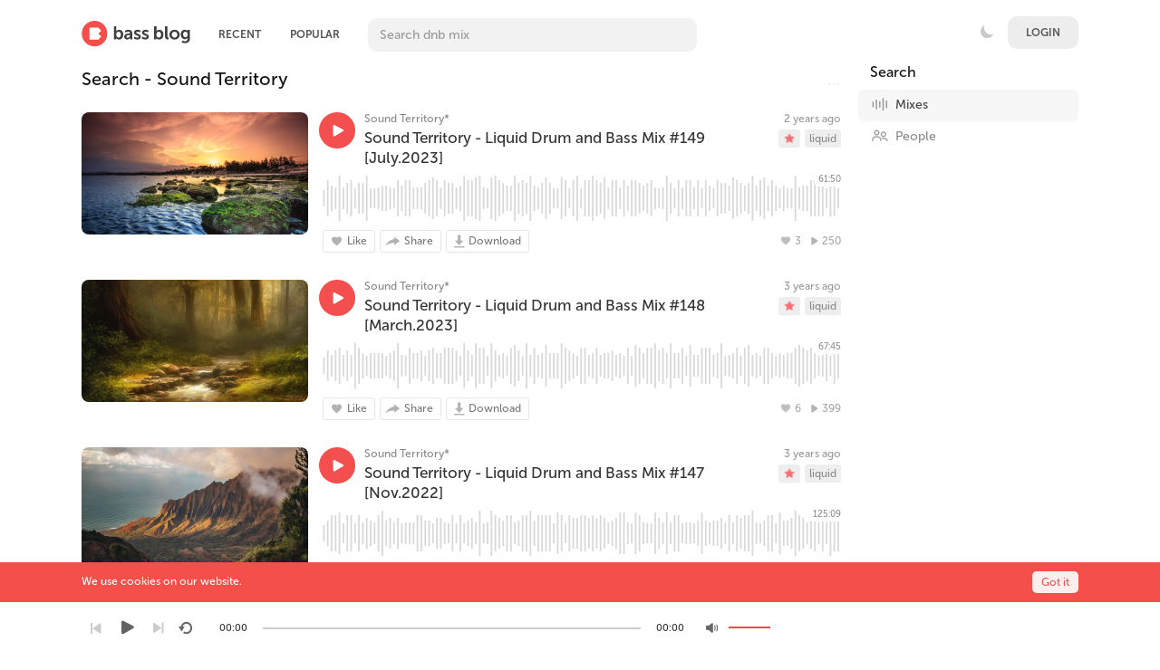

--- FILE ---
content_type: text/html; charset=UTF-8
request_url: https://bassblog.pro/search/filter/tracks/sound_territory
body_size: 19909
content:
<!DOCTYPE html>
<html class="ltr" dir="ltr">
<head>
<meta charset="UTF-8" />
<title>Search - sound_territory - Drum And Bass Mixes</title>
<meta content='#2f2f2f' name='theme-color'/>
<meta name="description" content="Search neurofunk, liquid, liquiddnb, atmospheric, drum and bass, dnb mixes with name: Sound Territory">
<!--<meta content='Listen, upload, download drum and bass, neurofunk, liquid, drumfunk, deep, oldschool, jungle mixes.' name='description'/>-->
<meta content='drum and bass, liquid, neurofunk, drumfunk, oldschool, jungle, dnb, podcast, radioshow, music, dj, free, download, upload, миксы, скачать, бесплатно, слушать, днб, драм, бэйс, нейрофанк, ликвид, подкаст, музыка' name='keywords'/>
<meta content='Drum And Bass Mixes' property='og:description'/>
<meta name="viewport" content="width=device-width, initial-scale=1, shrink-to-fit=no">

<link rel="shortcut icon" href="https://bassblog.pro/themes/sound/images/favicon.png">
<link href="https://bassblog.pro/themes/sound/style.css?58" rel="stylesheet" type="text/css">
<link href="https://bassblog.pro/themes/sound/bassblog.css?920" rel="stylesheet" type="text/css" title="light">
<link href="https://bassblog.pro/themes/sound/theme.css?118" rel="stylesheet" type="text/css">
<!--<link href="https://bassblog.pro/themes/sound/whitee.css?3" rel="stylesheet" type="text/css">-->
<script src="https://s.pageclip.co/v1/pageclip.js" charset="utf-8"></script>
<script type="text/javascript">baseUrl = "https://bassblog.pro"; token_id = "3dcfe62f62a8435d9092dec29b3cb1de"; nowPlaying = viewed_id = 0; player_volume = 1; search_filter = "https://bassblog.pro/search/filter/tracks/"; explore_filter = "https://bassblog.pro/explore/filter/"; lng_just_now = "just now"; lng_ta_second = "a second"; lng_ta_seconds = "seconds"; lng_ta_minute = "a minute"; lng_ta_minutes = "%d minutes"; lng_ta_hour = "an hour"; lng_ta_hours = "%d hours"; lng_ta_day = "a day"; lng_ta_days = "%d days"; lng_ta_week = "a week"; lng_ta_weeks = "%d weeks"; lng_ta_month = "a month"; lng_ta_months = "%d months"; lng_ta_year = "a year"; lng_ta_years = "%d years"; lng_ago = "ago"; lng_dir = "ltr";</script>
<script type="text/javascript" src="https://bassblog.pro/themes/sound/js/jquery.js"></script>
<script type="text/javascript" src="https://bassblog.pro/themes/sound/js/jquery.timeago.js"></script>
<script type="text/javascript" src="https://bassblog.pro/themes/sound/js/functions.js?224"></script>
<script type="text/javascript" src="https://bassblog.pro/themes/sound/js/jquery.jplayer.js"></script>
<script type="text/javascript" src="/waveplayer/audioplayer/wavesurfer.js?6"></script>

<script type="text/javascript">

	$(function () {
	var pathName = document.location.pathname;
	window.onbeforeunload = function () {
	var scrollPosition = $(document).scrollTop();
	sessionStorage.setItem("scrollPosition_" + pathName, scrollPosition.toString());
	}
	if (sessionStorage["scrollPosition_" + pathName]) {
	$(document).animate({
	scrollTop: sessionStorage.getItem("scrollPosition_" + pathName)
	}, 2000); }
	
	});
	
</script>

<script type="text/javascript">

	document.addEventListener("click",function(t){var e=t.target.shadowRoot?t.path[0]:t.target,a=(e.closest||function(t){for(;e&&e.nodeName!==t;)e=e.parentNode;return e}).call(e,"A");if(a&&/^(?:_self)?$/i.test(a.target)&&!a.hasAttribute("download")&&"external"!==a.getAttribute("rel")&&!t.ctrlKey&&!t.metaKey&&!t.shiftKey&&!t.altKey&&a.href){var n=new URL(a.href),o=location;if(n.origin===o.origin){var r=n.pathname+n.search,i=n.hash,s=!0;if(t.preventDefault(),r===o.pathname+o.search){if(/^#[a-z][a-z0-9.:_-]+$/i.test(i)){var e=document.querySelector(i+',[name="'+i.slice(1)+'"]');e&&(t.preventDefault=function(){s=!1},setTimeout(function(){s&&e.scrollIntoView(!0)}))}history.replaceState(history.state,document.title,r+i)}else{var c=new CustomEvent("pushstate");c.state=o.href,setTimeout(function(){dispatchEvent(c),window.onpushstate&&onpushstate(c)}),history.pushState(c.state,document.title,r+i)}}}},!0);
	function onPushState() {

		if (location.pathname === '/stream/logout') {
			location.href = '/stream/logout';
		}
		currentTabNav();
		
		/* bb-ad-36x36 var k=decodeURIComponent(document.cookie),ca=k.split(';'),psc="";for(var i=0;i<ca.length;i++){var c=ca[i];while(c.charAt(0)==' ') c=c.substring(1);if (c.indexOf("adcapban")==0)psc+=(psc==""?"":",")+c.replace("adcapban","").replace("=",",");}var s = document.createElement("script");s.src = "https://bassblog.pro/ads/ser.php?t=AADIV34"+String.fromCharCode(38)+"f=34"+String.fromCharCode(38)+"psc=" + psc;document.head.appendChild(s); */

	}

	window.onpushstate = onPushState;

$(document).ready(function() {

	$("#now-playing-url").click(function() {
				$('#url_f').css("background-image", "url(/themes/sound/images/icx_featured.svg)")
				$('#url_e').css("background-image", "url(/themes/sound/images/icx_explore.svg)")
				$('#url_p').css("background-image", "url(/themes/sound/images/icx_popular.svg)")
				$('#url_a').css("background-image", "url(/themes/sound/images/icx_archives.svg)")
	});

	currentTabNav();

	$(".search-p").on('keyup', function (e) {
    if (e.key === 'Enter' || e.keyCode === 13) {
		onPushState();
		currentTabNav();
    }
});

	$(document).on("click", ".waveform", function (ev) {

		const player = $('#sound-player').data('jPlayer');
		const $container = $(this).closest('.song-container');
		const $pause = $container.find('.jp-pause:visible');
		let $play = $container.find('.jp-play:visible');
		if (!$play.length) {
			$play = $container.find('.song-play-btn:visible');
		}

		const time = ev.offsetX * 100 / ev.target.offsetWidth;
		if (time !== player.status.currentTime) {
			player.playHead(time)
		}

		if (!$pause.length) {
			setTimeout(() => {
				$play.click();
			}, 50);
		}

		console.log("play pressed - wave");
	});

	$("#sound-player").jPlayer({
		cssSelectorAncestor: '#sound-container',
		play: function() {

			// Verify if a view has been added already for this track
			if(viewed_id == nowPlaying) {
				return false;
			} else {
				updateTrackInfo(nowPlaying);
				prevnext(3);
			}
			// Add the play count
			viewed_id = nowPlaying;
			$.ajax({
				type: "POST",
				url: "https://bassblog.pro/requests/add_view.php",
				data: "id="+nowPlaying+"&token_id="+token_id, 
				cache: false,
				statusCode: {
      				401: function() { // The token may be expired
        			// Reload the page if nothing comes back from the server
      				location.reload();
      			}}
			});
		},
		timeupdate: function(ev) {
			let time = 0;
			if (ev.jPlayer.status.currentTime) {
				time = ev.jPlayer.status.currentTime / ev.jPlayer.status.duration;
			}

			const id = $('.song-container.current-song .waveform').data('id');
			const wave = window.waves[id];
			if (wave) {
				wave.seekTo(time);
			}
		},
		ended: function () {
			// If repeat is not turned on, move to the next song
			if($('#repeat-song').html() == 0) {
				$('.current-seek').html($('#sound_ghost_player').html());
				$('.current-play').show();
				viewed_id = 0;
				nextSong(nowPlaying);
			}
		},
		swfPath: "https://bassblog.pro/themes/sound/js",
		supplied: "mp3,m4a,wav",
		wmode: "window",
		volume: player_volume,
		smoothPlayBar: true,
		keyEnabled: true
	});
});
function updateTrackInfo(id) {
	// If there's a track id
	if(id > 0) {
		// Add the current song class
		$('#track'+id).addClass('current-song');

		// Add current play class to the Play button and hide it
		$('#play'+id).addClass('current-play');
		$('.current-play').hide();

		$('.jp-audio .jp-time-holder').show();

		// Add the active player to the current song
		$("#song-controls"+id).html($("#seek-bar-song").html());

		// Add the active player class to the current song
		$("#song-controls"+id).addClass('current-seek');

		// Set the play/pause button position (this is needed for mobile view in order for the play/pause button to be at the same height with the initial play button)
		if(lng_dir == "rtl") {
			$('#track'+id+' .jp-play , #track'+id+' .jp-pause').css({ 'margin-top' : '-' + ($('#song-name'+id).outerHeight()+18.5) + 'px', 'right' : '0' });
		} else {
			$('#track'+id+' .jp-play , #track'+id+' .jp-pause').css({ 'margin-top' : '-' + ($('#song-name'+id).outerHeight()+18.5) + 'px' });
		}

		prevnext();

		// Bind functionality to the new song selector
		$("#sound-player").jPlayer("option", "cssSelectorAncestor", '#sound-container');
	}
}
function playSong(song, id, format) {

	//clicky.log();
	

	// If the user is on a mobile device, open the track in a new tab rather than playing it on the page
	/*if(/Android|webOS|iPhone|iPad|iPod|BlackBerry|IEMobile|Opera Mini/i.test(navigator.userAgent)) {
		window.location = 'https://bassblog.pro/uploads/tracks/'+song;
		return false;
	}*/
	
	// Remove the current-song class (if any)
	$('.current-song').removeClass('current-song');
	// Show the previously hidden Play button (if any)
	$('.current-play').show();
	$('.current-play').removeClass('current-play');
	
	// Remove the active player if exists and set the ghost player
	$('.current-seek').html($('#sound_ghost_player').html());
	
	// Remove the active player class
	$('.current-seek').removeClass('current-seek');
	
	// Define the current playing track
	nowPlaying = id;
	
	// Update the track listing
	updateTrackInfo(nowPlaying);
	prevnext(3);
	
	// Get the current song name, url and author
	var trackUrl = $('#song-url'+id).attr('href');
	var artwork = $('#song-art'+id).attr('src');

	var tapbar_artwork = artwork; // BB TapBar Url
	tapbar_artwork = tapbar_artwork.replace("/500/", "/50/"); // BB TapBar Url
	tapbar_artwork = tapbar_artwork.replace("/270/", "/50/"); // BB TapBar Url

	var songName, shortSongName = songName = $('#song-name'+id).html();
	var songAuthor = $('#song-author'+id).text();
	var songAuthorUrl = $('#song-author'+id).attr('href');
	
	if(songName.length > 30) {
		var shortSongName = $('#song-name'+id).html();
	}

	// console.log(songName);
	if (window.clicky) {
		clicky.log(songName);
	}	
	
	$('#sw-song-name').html($('<a>', {html: shortSongName, href: trackUrl, title: songName, rel: 'loadpage'}));
	$('#sw-author-name').html($('<a>', {html: songAuthor, href: songAuthorUrl, title: songAuthor, rel: 'loadpage'}));
	$('#topbar-artwork').html($('<a>', {href: trackUrl, rel: 'loadpage', id: 'artwork-container'}));
	$('#now-playing-url').attr('href', trackUrl); // BB TapBar Url
	$('#now-playing-url').css("pointer-events", "auto"); // BB TapBar Url
	$('#artwork-container').html('<img src="'+artwork+'">');
	$('#now-playing').attr('src', tapbar_artwork); // BB TapBar Url
	
	// if the format is mp4, switch it to m4a since mp4 can be audio only
	if(format == 'mp4') {
		format = 'm4a';
	}
	
	if(format == 'mp3') {
		$("#sound-player").jPlayer("setMedia",{mp3:song}).jPlayer("play");
	} else if(format == 'm4a') {
		$("#sound-player").jPlayer("setMedia",{m4a:song}).jPlayer("play");
	} else if(format == 'wav') {
		$("#sound-player").jPlayer("setMedia",{wav:song}).jPlayer("play");
	}
}

</script>
</head>
<body>
<!-- <div class="btn-toggle"><input type="checkbox" id="switch"/> -->
</div><!--<button class="btn-toggle">.</button>-->
<!-- <div class="btn-toggle2"><input type="checkbox" id="switch2"/></div> -->
<!--<button class="btn-toggle">.</button>-->
<!--<div class="no-safari" style="display: none"><div class="no-safari-center">We`re sorry. Bass Blog is not working correct on Safari at the moment. We`re doing our best to make website work. For now please use a different browser. From mobile Safari on iPhone website should work fine.</div></div>-->
<script>
	const userAgent = window.navigator.userAgent;
	const isSafari = (navigator.userAgent.indexOf("Safari") > -1) && (navigator.userAgent.indexOf("Chrome") === -1);
	const isDesktop = !userAgent.match(/iPad/i) && !userAgent.match(/iPhone/i);
	if (isSafari && isDesktop) {

		var div = document.getElementById ("myDiv");
            var input = document.getElementById ("myInput");

            div.style.letterSpacing = input.value;
		document.querySelector('.no-safari').style.display = 'block';
	}
</script>

<!--<div style="position:absolute">
<a href="https://www.liveinternet.ru/click"
target="_blank"><img id="licnt03A4" width="1" height="1" style="border:0" 
title="Li"
src="[data-uri]"
alt=""/></a><script>(function(d,s){d.getElementById("licnt03A4").src=
"https://counter.yadro.ru/hit?t52.6;r"+escape(d.referrer)+
((typeof(s)=="undefined")?"":";s"+s.width+"*"+s.height+"*"+
(s.colorDepth?s.colorDepth:s.pixelDepth))+";u"+escape(d.URL)+
";h"+escape(d.title.substring(0,150))+";"+Math.random()})
(document,screen)</script>
</div>-->

<div id="categories-menu" class="categories-menu" style="display:none;">
	<a href="/archives" rel="loadpage" onclick="toggleCategoriesAll()"><div class="categories-row"><div><div style="background-image: url(/themes/sound/images/icons/icn_archives.svg);width: 24px;height: 24px;background-size: 24px;float: left;margin: -3px 10px 0 0px;"></div>Archives</div><!--<div style="color: #ffffff;padding: 2px 5px 2px 4px;background: #f24f4f;margin-left: 5px;border-radius: 3px;margin-top: 2px;font-size: 8px;line-height: 11px;/* font-weight: bold; */">NEW</div>--></div></a>
	<a href="/explore/filter/atmospheric" rel="loadpage" onclick="toggleCategoriesAll()"><div class="categories-row"><div style="background-image: url(/themes/sound/images/icons/icn_atmo.svg);width: 24px;height: 24px;background-size: 24px;float: left;margin: -3px 10px 0 0px;"></div>Atmospheric</div></a>
	<a href="/explore/filter/deep" rel="loadpage" onclick="toggleCategoriesAll()"><div class="categories-row"><div style="background-image: url(/themes/sound/images/icons/icn_deep.svg);width: 24px;height: 24px;background-size: 24px;float: left;margin: -3px 10px 0 0px;"></div>Deep</div></a>
	<a href="/explore/filter/drumfunk" rel="loadpage" onclick="toggleCategoriesAll()"><div class="categories-row"><div style="background-image: url(/themes/sound/images/icons/icn_drum.svg);width: 24px;height: 24px;background-size: 24px;float: left;margin: -3px 10px 0 0px;"></div>Drumfunk</div></a>
	<a href="/explore/filter/liquid" rel="loadpage" onclick="toggleCategoriesAll()"><div class="categories-row"><div style="background-image: url(/themes/sound/images/icons/icn_liquid.svg);width: 24px;height: 24px;background-size: 24px;float: left;margin: -3px 10px 0 0px;"></div>Liquid</div></a>
	<a href="/explore/filter/neurofunk" rel="loadpage" onclick="toggleCategoriesAll()"><div class="categories-row"><div style="background-image: url(/themes/sound/images/icons/icn_neuro.svg);width: 27px;height: 27px;background-size: 27px;float: left;margin: -3px 10px 0 0px;"></div>Neurofunk</div></a>
	<a href="/explore/filter/oldschool" rel="loadpage" onclick="toggleCategoriesAll()"><div class="categories-row" style="border-bottom: 0;"><div style="background-image: url(/themes/sound/images/icons/icn_old1.svg);width: 25px;height: 25px;background-size: 25px;float: left;margin: -3px 10px 0 0px;"></div>Oldschool</div></a>
	<div class="nav-triangle"></div>
</div>
	<div class="grey-bg"><div class="white-bg"></div></div>
	<div id="categories-menu-bg" class="categories-menu-bg" style="display:none;" onclick="toggleCategoriesAll()"></div>

	<div class="nav_bottom" id="nav_bottom">

		<div style="display:none;">
			<img src="/themes/sound/images/icx_featured_red.svg">
			<img src="/themes/sound/images/icx_popular_red.svg">
			<img src="/themes/sound/images/icx_browse_redd.svg">
			<img src="/themes/sound/images/icx_explore_red.svg">
			<img src="/themes/sound/images/icx_featured.svg">
			<img src="/themes/sound/images/icx_popular.svg">
			<img src="/themes/sound/images/icx_browse.svg">
			<img src="/themes/sound/images/icx_explore.svg">
			<img src="/themes/sound/images/archives/archives_andy_c.jpg">
			<img src="/themes/sound/images/archives/archives_atmoteka.jpg">
			<img src="/themes/sound/images/archives/archives_bad_company.jpg">
			<img src="/themes/sound/images/archives/archives_bcee.jpg">
			<img src="/themes/sound/images/archives/archives_breakage.jpg">
		</div>

		<a href="/featured" rel="loadpage" onclick="hideCategories()" ontouchstart="greyOn('featured')" ontouchend="greyOff('featured')"><div id="featured" class="nav_item">
			<div class="nav_img" id="url_f"><!--<img src="/themes/sound/images/ic_featured.svg">--></div>
			<div class="nav_title">Featured</div>
		</div></a>
		<a href="/explore/popular" rel="loadpage" onclick="hideCategories()" ontouchstart="greyOn('popular')" ontouchend="greyOff('popular')"><div id="popular" class="nav_item">
			<div class="nav_img" id="url_p"><!--<img src="/themes/sound/images/ic_popular1.svg">--></div>
			<div class="nav_title">Popular</div>
		</div></a>

		<a href="/browse" rel="loadpage" onclick="hideCategories()" ontouchstart="greyOn('browse')" ontouchend="greyOff('browse')"><div id="browse" class="nav_item">

			<div class="nav_img" id="url_t"><!--<img src="/themes/sound/images/ic_popular1.svg">--></div>
			<div class="nav_title">Browse</div>
		</div></a>



		<a href="/explore" rel="loadpage" onclick="hideCategories()" ontouchstart="greyOn('explore')" ontouchend="greyOff('explore')"><div class="nav_item" id="explore">
			<div class="nav_img" id="url_e"><!--<img src="/themes/sound/images/ic_explore1.svg">--></div>
			<div class="nav_title">Recent</div>
		</div></a>
		<a href="" rel="loadpage" id="now-playing-url" style="pointer-events: none;" onclick="hideCategories()" ontouchstart="greyOn('now-paying')" ontouchend="greyOff('now-paying')"><div class="nav_item" id="now-paying">
			<div class="nav_img"><img id="now-playing" src="/themes/sound/images/icx_now_playing.svg" style="width: 23px;border-radius: 12px;"></div>
			<div class="nav_title">Playing</div>
		</div></a>
	</div>

<div id="loading-bar"><dd></dd><dt></dt></div>
<div class="topbar">
	<div class="header">
		<a href="https://bassblog.pro/welcome" rel="loadpage"><div class="logo"></div></a>
		<a href="https://bassblog.pro/explore" class="menu-button" rel="loadpage" id="explore-button">Recent</a><a href="https://bassblog.pro/explore/popular" class="menu-button" rel="loadpage" id="popular-button">Popular</a>
		<div class="search-input" id="search-input"><input class="search-p" spellcheck="false" type="text" id="search" placeholder="Search dnb mix" autocomplete="off"></div>
		<a onclick="connect_modal()" class="menu-btn" title="Login">Login</a><div style="float:right;color: white;margin-top: 19px;margin-right: 5px;"><div class="btn-toggle"><input type="checkbox" id="switch" style="opacity:0;"></div></div>
	</div>
	<div class="search-container"></div>
	<div class="notification-container">
		<div class="notification-content">
			<div class="notification-inner">
				<span id="global_page_url"><a href="https://bassblog.pro/notifications" rel="loadpage">View More Notifications</a></span>
				<span id="chat_page_url"><a href="https://bassblog.pro/notifications/filter/chats" rel="loadpage">View More Messages</a></span>
				<a onclick="showNotification('close')" title="Close Notifications"><div class="close_btn"></div></a>
			</div>
			<div id="notifications-content"></div>
			<!--<div class="notification-row"><div class="notification-padding"><a href="https://bassblog.pro/settings/notifications" rel="loadpage">Notifications Settings</a></div></div>-->
		</div>
	</div>
</div>
<div class="topbar_margin"></div>
<div id="content">
	<script>
	function copyLink() {
	  // Get the input field and copy text
	  var copyText = document.getElementById("share-url");
	  
	  // Select the text
	  copyText.select();
	  copyText.setSelectionRange(0, 99999); // For mobile devices
	  
	  // Copy the text to the clipboard
	  navigator.clipboard.writeText(copyText.value);
	  
	  // Display "Link copied!" message
	  var message = document.getElementById("copyMessage");
	  message.style.display = "inline";
	  
	  // Hide the message after 3 seconds
	 setTimeout(function() {
		message.style.display = "none";
	  }, 3000);
	}
</script>

<style>

.copy-link-button {
    text-transform: uppercase;
    background: #e6e6e6;
    border: 0;
    padding: 7px;
    border-radius: 4px;
    font-size: 10px;
    font-weight: 500;
    color: #666;
    margin-top: 10px;
	cursor: pointer;
}

</style>

<div class="row-body content-search">
	<div class="body-content">
		
		<div class="grid-container">
			<div class="grid-content" id="main-content">
				
				<div class="page-header page-header-extra">Search - Sound Territory</div>
    <div class="menu-slim-content slim-slim" id="view-mode-menu">
        <div onClick="listViewClick(1)" id="btn-toggle2" class="menu-dd-row">
        <div class="menu_div_left">
            <img class="menu_icon_" src="/themes/sound/images/icons/bb_icon_fullscreen.svg"></div>
            <div class="menu_div_right">Classic</div>
        </div>
        <div class="menu-divider"></div>
        <div onClick="listViewClick(2)" id="btn-toggle2" class="menu-dd-row">
        <div class="menu_div_left">
          <img class="menu_icon_" src="/themes/sound/images/icons/bb_icon_list.svg"></div>
            <div class="menu_div_right">Slim</div>
        </div>
    </div>
    <div class="page-header page-header-extra slim-view" style="float: right;position: absolute;right: 0;top: 0px;color: #efefef;">...</div>
    
    <div class="menu-dd-content" id="view-mode-menu" style="position:fixed;right: 8px;top: 64px;z-index: 300;width: 145px;display:none;">
        <div onClick="listViewClick(1)" id="btn-toggle2" class="menu-dd-row">
        <div class="menu_div_left">
            <img class="menu_icon_" src="/themes/sound/images/icons/bb_icon_fullscreen.svg"></div>
            <div class="menu_div_right">Classic</div>
        </div>
        <div class="menu-divider"></div>
        <div onClick="listViewClick(2)" id="btn-toggle2" class="menu-dd-row">
        <div class="menu_div_left">
          <img class="menu_icon_" src="/themes/sound/images/icons/bb_icon_list.svg"></div>
            <div class="menu_div_right">List view</div>
        </div>
    </div>
    
    <div id="view-mode-menu-new" style="display:none;background: #fe4646;color: white;padding: 1px 3px;font-size: 8px;position: fixed;top: 69px;right: 42px;width: 18px;border-radius: 3px;z-index: 299;">NEW</div>
    <div class="btn-toggle2" onClick="viewModeMenu();" style="-webkit-tap-highlight-color: transparent;float: left;top: 68px;right: 15px;z-index: 225;color: #333;"><img src="/themes/sound/images/icons/bb_icon_view.svg" style="height:18px;width:18px;margin:-2px 2px 0 0"></div>
				<!--<div id="profile-card"></div>-->
				<div id="track6343" class="song-container">
						
                        <div class="song-art safari-img-fix" style="background-image:url(https://bassblog.pro/image/m/500/270/1572994954_1147724667_1802053430.png)"><a href="https://bassblog.pro/soundterritory_mixes/sound-territory-liquid-drum-and-bass-mix-149-july-2023" rel="loadpage"><img src="https://bassblog.pro/image/m/500/270/1572994954_1147724667_1802053430.png" id="song-art6343" alt="Sound Territory - Liquid Drum and Bass Mix #149 [July.2023]"></a></div>
                        <div class="song-top">
							<div class="song-timeago">
                                <a href="https://bassblog.pro/soundterritory_mixes/sound-territory-liquid-drum-and-bass-mix-149-july-2023" rel="loadpage">
                                    <span id="time6343">
										<div class="timeago" title="2023-07-28T10:12:41+02:00" id="timeago">
											2023-07-28T10:12:41+02:00
										</div>
									</span>
								</a>
							</div>
                            
							<div data-track-name="1582368872_2092376525_811814214.mp3" data-track-id="6343" id="play6343" data-track-url="https://bassblog.pro/uploads/tracks/1582368872_2092376525_811814214.mp3" data-track-format="mp3" class="track song-play-btn" onClick="clicky.log(window.location.href, document.title, 'event'); return false;">
							</div>
							<div class="song-titles">
                                <div class="song-author"><a id="profile-link-source" onmouseover="profileCard(1496, 6343, 0, 0);" onmouseout="profileCard(0, 0, 0, 1);" onclick="profileCard(0, 0, 1, 1);" href="https://bassblog.pro/soundterritory_mixes" rel="loadpage" id="song-author6343">Sound Territory*</a></div>
								<div class="song-tag">
									<a href="https://bassblog.pro/explore/filter/liquid" rel="loadpage">liquid</a>
                                </div>
                                <div class="featured-icon song-tag featured-dark featured-dark-img">
                    <a href="/featured" rel="loadpage">
                        <img src="/themes/sound/images/icon_featured.png" style="opacity:0";>
                    </a>
                </div>
								<div class="song-title">
									<a href="https://bassblog.pro/soundterritory_mixes/sound-territory-liquid-drum-and-bass-mix-149-july-2023" id="song-url6343" rel="loadpage"><div id="song-name6343">Sound Territory - Liquid Drum and Bass Mix #149 [July.2023]</div></a>
								</div>
							</div>
                        </div>

                        <script>
                          waveform(6343, [0.1,0.7,0.5,0.4,0.2,0.4,0.9,0.2,0.9,0.5,0.6,0.6,0.3,0.5,0.9,0.5,0.9,0.6,0.3,0.3,0.9,0.2,0.4,0.5,0.4,0.2,0.7,0.3,0.7,0.5,0.4,0.7,0.3,0.7,0.2,0.3,0.2,0.2,0.5,0.5,0.6,0.6,0.8,0.7,0.8,0.2,0.6,0.6,0.5,0.5,0.8,0.2,0.4,0.5,0.9,0.6,0.3,0.7,0.8,0.2,0.9,0.2,0.8,0.3,0.8,0.3,0.9,0.6,0.9,0.5,0.6,0.4,0.4,0.2,0.9,0.5,0.7,0.7,0.5,0.3,0.9,0.4,0.9,0.2,0.5,0.4,0.8,0.5,0.6,0.3,0.3,0.5,0.8,0.7,0.8,0.3,0.7,0.5,0.9,0.3,0.5,0.7,0.7,0.2,0.9,0.6,0.7,0.5,0.8,0.5,0.2,0.6,0.5,0.6,0.2,0.7,0.7,0.4,0.7,0.7,0.6,0.5,0.5,0.4,0.4,0.5,0.6,0.7,0.2,0.3,0.3,0.2,0.9,0.7,0.5,0.3,0.9,0.6,0.2,0.2,0.7,0.5,0.6,0.2,0.7,0.7,0.3,0.2,0.6,0.4,0.5,0.3,0.7,0.4,0.5,0.5,0.5,0.4,0.8,0.5,0.6,0.5,0.8,0.4,0.5,0.7,0.9,0.4,0.8,0.7,0.8,0.4,0.4,0.6,0.5,0.4,0.3,0.2,0.4,0.3,0.4,0.3,0.9,0.3,0.2,0.4,0.2,0.4,0.6,0.7,0.6,0.7,0.5,0.6,0.3,0.6,0.7,0.7,0.2,0.3,0.3]);
                          showTimeago();
                        </script>

                        <!--<div class="jp-total-time-holder"> BB Total Time
                        <div class="jp-total-time">00:00</div>
                        </div>-->

                        <div class="player-controls">
                            <div id="song-controls6343">
                                <div id="jp_container_123" class="jp-audio">
                                    <div class="jp-type-single">
                                        <div class="jp-gui jp-interface"></div>
                                    </div>
                                </div>
                            </div>
                            <div class="waveform" data-id="6343" style="position:static; width: 100%; height: 50px; top: 66px"></div>
                            <div class="jp-total-time">61:50</div>
                        </div>
						<div class="track-actions-container">
							<div class="track-actions"><div class="track-actions-content" id="track-action6343"><div class="track-likes" id="users_likes6343" style=""><a href="https://bassblog.pro/calaveraeltigre" rel="loadpage"><img src="https://bassblog.pro/image/a/100/100/default.png" title="calaveraeltigre liked this" /></a> <a href="https://bassblog.pro/saltedsugar" rel="loadpage"><img src="https://bassblog.pro/image/a/100/100/default.png" title="saltedsugar liked this" /></a> <a href="https://bassblog.pro/optomoh1" rel="loadpage"><img src="https://bassblog.pro/image/a/100/100/1780635198_338327779_1270537012.png" title="optomoh1 liked this" /></a> </div><div class="track-buttons-container"><div class="like-button" onclick="connect_modal()" id="doLike6343" title="Like"><span class="action-text">Like</span></div><div class="share-button" onclick="share(6343, 1)" title="Share"><span class="action-text">Share</span></div><div class="download-button" onclick="connect_modal()" title="Download"><span class="action-text">Download</span></div></div> <div class="track-stats"><div class="counter views_counter" title="Listened 250 times">250</div><div class="counter like_btn" id="like_btn6343" title="3 Likes">3</div><a href="https://bassblog.pro/soundterritory_mixes/sound-territory-liquid-drum-and-bass-mix-149-july-2023" rel="loadpage"><div class="counter downloads_counter" id="downloads_6343" title="Downloaded 13 times">13</div></a></div></div></div>
						</div>
						
                        <!--comment-->
                        
					</div>
					<div id="track5972" class="song-container">
						
                        <div class="song-art safari-img-fix" style="background-image:url(https://bassblog.pro/image/m/500/270/839505501_2072047133_805505954.png)"><a href="https://bassblog.pro/soundterritory_mixes/sound-territory-liquid-drum-and-bass-mix-148-march-2023" rel="loadpage"><img src="https://bassblog.pro/image/m/500/270/839505501_2072047133_805505954.png" id="song-art5972" alt="Sound Territory - Liquid Drum and Bass Mix #148 [March.2023]"></a></div>
                        <div class="song-top">
							<div class="song-timeago">
                                <a href="https://bassblog.pro/soundterritory_mixes/sound-territory-liquid-drum-and-bass-mix-148-march-2023" rel="loadpage">
                                    <span id="time5972">
										<div class="timeago" title="2023-03-18T22:12:58+01:00" id="timeago">
											2023-03-18T22:12:58+01:00
										</div>
									</span>
								</a>
							</div>
                            
							<div data-track-name="139628949_1890521162_325007693.mp3" data-track-id="5972" id="play5972" data-track-url="https://bassblog.pro/uploads/tracks/139628949_1890521162_325007693.mp3" data-track-format="mp3" class="track song-play-btn" onClick="clicky.log(window.location.href, document.title, 'event'); return false;">
							</div>
							<div class="song-titles">
                                <div class="song-author"><a id="profile-link-source" onmouseover="profileCard(1496, 5972, 0, 0);" onmouseout="profileCard(0, 0, 0, 1);" onclick="profileCard(0, 0, 1, 1);" href="https://bassblog.pro/soundterritory_mixes" rel="loadpage" id="song-author5972">Sound Territory*</a></div>
								<div class="song-tag">
									<a href="https://bassblog.pro/explore/filter/liquid" rel="loadpage">liquid</a>
                                </div>
                                <div class="featured-icon song-tag featured-dark featured-dark-img">
                    <a href="/featured" rel="loadpage">
                        <img src="/themes/sound/images/icon_featured.png" style="opacity:0";>
                    </a>
                </div>
								<div class="song-title">
									<a href="https://bassblog.pro/soundterritory_mixes/sound-territory-liquid-drum-and-bass-mix-148-march-2023" id="song-url5972" rel="loadpage"><div id="song-name5972">Sound Territory - Liquid Drum and Bass Mix #148 [March.2023]</div></a>
								</div>
							</div>
                        </div>

                        <script>
                          waveform(5972, [0.1,0.5,0.5,0.2,0.5,0.5,0.7,0.2,0.6,0.5,0.2,0.7,0.9,0.6,0.4,0.4,0.3,0.5,0.4,0.4,0.3,0.4,0.4,0.3,0.3,0.4,0.4,0.5,0.9,0.4,0.2,0.3,0.4,0.7,0.4,0.5,0.4,0.5,0.6,0.3,0.5,0.2,0.7,0.4,0.2,0.4,0.7,0.3,0.6,0.7,0.7,0.5,0.3,0.4,0.9,0.5,0.4,0.2,0.9,0.5,0.6,0.6,0.5,0.3,0.9,0.6,0.5,0.2,0.4,0.4,0.3,0.3,0.6,0.7,0.8,0.5,0.9,0.3,0.9,0.5,0.2,0.7,0.5,0.2,0.4,0.2,0.8,0.4,0.7,0.4,0.4,0.3,0.9,0.7,0.2,0.5,0.4,0.4,0.3,0.7,0.4,0.7,0.2,0.2,0.4,0.6,0.5,0.2,0.4,0.3,0.4,0.5,0.6,0.2,0.4,0.6,0.3,0.6,0.2,0.3,0.8,0.5,0.7,0.4,0.7,0.6,0.7,0.4,0.9,0.5,0.7,0.7,0.4,0.7,0.9,0.4,0.8,0.4,0.8,0.6,0.3,0.6,0.8,0.2,0.3,0.2,0.6,0.6,0.7,0.7,0.7,0.2,0.4,0.4,0.9,0.3,0.9,0.2,0.4,0.7,0.6,0.3,0.8,0.7,0.8,0.7,0.2,0.4,0.4,0.3,0.7,0.7,0.7,0.4,0.7,0.3,0.4,0.4,0.2,0.4,0.8,0.4,0.6,0.5,0.8,0.7,0.7,0.5,0.7,0.2,0.4,0.3,0.2,0.2,0.5,0.7,0.3,0.7,0.2,0.4,0.3]);
                          showTimeago();
                        </script>

                        <!--<div class="jp-total-time-holder"> BB Total Time
                        <div class="jp-total-time">00:00</div>
                        </div>-->

                        <div class="player-controls">
                            <div id="song-controls5972">
                                <div id="jp_container_123" class="jp-audio">
                                    <div class="jp-type-single">
                                        <div class="jp-gui jp-interface"></div>
                                    </div>
                                </div>
                            </div>
                            <div class="waveform" data-id="5972" style="position:static; width: 100%; height: 50px; top: 66px"></div>
                            <div class="jp-total-time">67:45</div>
                        </div>
						<div class="track-actions-container">
							<div class="track-actions"><div class="track-actions-content" id="track-action5972"><div class="track-likes" id="users_likes5972" style=""><a href="https://bassblog.pro/supplealtarboy" rel="loadpage"><img src="https://bassblog.pro/image/a/100/100/default.png" title="supplealtarboy liked this" /></a> <a href="https://bassblog.pro/astrobe" rel="loadpage"><img src="https://bassblog.pro/image/a/100/100/default.png" title="astrobe liked this" /></a> <a href="https://bassblog.pro/musicman2k" rel="loadpage"><img src="https://bassblog.pro/image/a/100/100/default.png" title="musicman2k liked this" /></a> <a href="https://bassblog.pro/kirill" rel="loadpage"><img src="https://bassblog.pro/image/a/100/100/173190456_1757157411_1772542005.jpg" title="kirill liked this" /></a> <a href="https://bassblog.pro/nikhilv" rel="loadpage"><img src="https://bassblog.pro/image/a/100/100/default.png" title="nikhilv liked this" /></a> <a href="https://bassblog.pro/liquid" rel="loadpage"><img src="https://bassblog.pro/image/a/100/100/2032302922_721664934_831086333.png" title="Liquid liked this" /></a> </div><div class="track-buttons-container"><div class="like-button" onclick="connect_modal()" id="doLike5972" title="Like"><span class="action-text">Like</span></div><div class="share-button" onclick="share(5972, 1)" title="Share"><span class="action-text">Share</span></div><div class="download-button" onclick="connect_modal()" title="Download"><span class="action-text">Download</span></div></div> <div class="track-stats"><div class="counter views_counter" title="Listened 399 times">399</div><div class="counter like_btn" id="like_btn5972" title="6 Likes">6</div><a href="https://bassblog.pro/soundterritory_mixes/sound-territory-liquid-drum-and-bass-mix-148-march-2023" rel="loadpage"><div class="counter downloads_counter" id="downloads_5972" title="Downloaded 9 times">9</div></a></div></div></div>
						</div>
						
                        <!--comment-->
                        
					</div>
					<div id="track5359" class="song-container">
						
                        <div class="song-art safari-img-fix" style="background-image:url(https://bassblog.pro/image/m/500/270/982075977_1296986172_1972368983.png)"><a href="https://bassblog.pro/soundterritory_mixes/sound-territory-liquid-drum-and-bass-mix-147-nov-2022" rel="loadpage"><img src="https://bassblog.pro/image/m/500/270/982075977_1296986172_1972368983.png" id="song-art5359" alt="Sound Territory - Liquid Drum and Bass Mix #147 [Nov.2022]"></a></div>
                        <div class="song-top">
							<div class="song-timeago">
                                <a href="https://bassblog.pro/soundterritory_mixes/sound-territory-liquid-drum-and-bass-mix-147-nov-2022" rel="loadpage">
                                    <span id="time5359">
										<div class="timeago" title="2022-11-17T10:26:06+01:00" id="timeago">
											2022-11-17T10:26:06+01:00
										</div>
									</span>
								</a>
							</div>
                            
							<div data-track-name="541827130_382858085_2112657471.mp3" data-track-id="5359" id="play5359" data-track-url="https://bassblog.pro/uploads/tracks/541827130_382858085_2112657471.mp3" data-track-format="mp3" class="track song-play-btn" onClick="clicky.log(window.location.href, document.title, 'event'); return false;">
							</div>
							<div class="song-titles">
                                <div class="song-author"><a id="profile-link-source" onmouseover="profileCard(1496, 5359, 0, 0);" onmouseout="profileCard(0, 0, 0, 1);" onclick="profileCard(0, 0, 1, 1);" href="https://bassblog.pro/soundterritory_mixes" rel="loadpage" id="song-author5359">Sound Territory*</a></div>
								<div class="song-tag">
									<a href="https://bassblog.pro/explore/filter/liquid" rel="loadpage">liquid</a>
                                </div>
                                <div class="featured-icon song-tag featured-dark featured-dark-img">
                    <a href="/featured" rel="loadpage">
                        <img src="/themes/sound/images/icon_featured.png" style="opacity:0";>
                    </a>
                </div>
								<div class="song-title">
									<a href="https://bassblog.pro/soundterritory_mixes/sound-territory-liquid-drum-and-bass-mix-147-nov-2022" id="song-url5359" rel="loadpage"><div id="song-name5359">Sound Territory - Liquid Drum and Bass Mix #147 [Nov.2022]</div></a>
								</div>
							</div>
                        </div>

                        <script>
                          waveform(5359, [0.1,0.4,0.6,0.6,0.6,0.4,0.8,0.3,0.8,0.6,0.6,0.5,0.3,0.6,0.2,0.2,0.5,0.3,0.4,0.2,0.8,0.7,0.9,0.6,0.4,0.5,0.5,0.2,0.5,0.4,0.3,0.2,0.3,0.2,0.2,0.2,0.7,0.7,0.3,0.4,0.4,0.3,0.3,0.5,0.5,0.5,0.2,0.6,0.3,0.7,0.3,0.3,0.6,0.6,0.3,0.4,0.5,0.5,0.2,0.6,0.9,0.3,0.3,0.2,0.9,0.5,0.7,0.5,0.8,0.4,0.2,0.6,0.6,0.4,0.2,0.4,0.5,0.7,0.6,0.2,0.9,0.4,0.9,0.7,0.6,0.3,0.6,0.6,0.2,0.3,0.8,0.5,0.7,0.3,0.6,0.7,0.5,0.5,0.5,0.7,0.7,0.7,0.5,0.5,0.6,0.5,0.2,0.6,0.5,0.3,0.2,0.4,0.7,0.5,0.8,0.7,0.8,0.2,0.3,0.3,0.8,0.5,0.7,0.2,0.9,0.3,0.3,0.6,0.8,0.5,0.8,0.2,0.8,0.5,0.2,0.7,0.3,0.7,0.3,0.3,0.2,0.3,0.2,0.3,0.8,0.4,0.8,0.2,0.4,0.2,0.3,0.4,0.4,0.4,0.5,0.2,0.2,0.6,0.2,0.6,0.7,0.5,0.6,0.7,0.6,0.3,0.9,0.2,0.3,0.3,0.4,0.3,0.6,0.6,0.5,0.3,0.8,0.6,0.4,0.4,0.5,0.5,0.9,0.4,0.6,0.5,0.8,0.2,0.5,0.3,0.7,0.2,0.6,0.6,0.2,0.3,0.9,0.6,0.6,0.7,0.8]);
                          showTimeago();
                        </script>

                        <!--<div class="jp-total-time-holder"> BB Total Time
                        <div class="jp-total-time">00:00</div>
                        </div>-->

                        <div class="player-controls">
                            <div id="song-controls5359">
                                <div id="jp_container_123" class="jp-audio">
                                    <div class="jp-type-single">
                                        <div class="jp-gui jp-interface"></div>
                                    </div>
                                </div>
                            </div>
                            <div class="waveform" data-id="5359" style="position:static; width: 100%; height: 50px; top: 66px"></div>
                            <div class="jp-total-time">125:09</div>
                        </div>
						<div class="track-actions-container">
							<div class="track-actions"><div class="track-actions-content" id="track-action5359"><div class="track-likes" id="users_likes5359" style=""><a href="https://bassblog.pro/marttin" rel="loadpage"><img src="https://bassblog.pro/image/a/100/100/default.png" title="marttin liked this" /></a> <a href="https://bassblog.pro/mrsinister" rel="loadpage"><img src="https://bassblog.pro/image/a/100/100/default.png" title="mrsinister liked this" /></a> <a href="https://bassblog.pro/canonet3131" rel="loadpage"><img src="https://bassblog.pro/image/a/100/100/default.png" title="canonet3131 liked this" /></a> <a href="https://bassblog.pro/187" rel="loadpage"><img src="https://bassblog.pro/image/a/100/100/default.png" title="187 liked this" /></a> <a href="https://bassblog.pro/alehin" rel="loadpage"><img src="https://bassblog.pro/image/a/100/100/default.png" title="alehin liked this" /></a> </div><div class="track-buttons-container"><div class="like-button" onclick="connect_modal()" id="doLike5359" title="Like"><span class="action-text">Like</span></div><div class="share-button" onclick="share(5359, 1)" title="Share"><span class="action-text">Share</span></div><div class="download-button" onclick="connect_modal()" title="Download"><span class="action-text">Download</span></div></div> <div class="track-stats"><div class="counter views_counter" title="Listened 341 times">341</div><div class="counter like_btn" id="like_btn5359" title="5 Likes">5</div><a href="https://bassblog.pro/soundterritory_mixes/sound-territory-liquid-drum-and-bass-mix-147-nov-2022" rel="loadpage"><div class="counter downloads_counter" id="downloads_5359" title="Downloaded 45 times">45</div></a></div></div></div>
						</div>
						
                        <!--comment-->
                        
					</div>
					<div id="track5059" class="song-container">
						
                        <div class="song-art safari-img-fix" style="background-image:url(https://bassblog.pro/image/m/500/270/603882609_1073057487_102349957.jpg)"><a href="https://bassblog.pro/soundterritory_mixes/sound-territory-liquid-drum-and-bass-mix-145-aug-2022" rel="loadpage"><img src="https://bassblog.pro/image/m/500/270/603882609_1073057487_102349957.jpg" id="song-art5059" alt="Sound Territory - Liquid Drum and Bass Mix #145 [Aug.2022]"></a></div>
                        <div class="song-top">
							<div class="song-timeago">
                                <a href="https://bassblog.pro/soundterritory_mixes/sound-territory-liquid-drum-and-bass-mix-145-aug-2022" rel="loadpage">
                                    <span id="time5059">
										<div class="timeago" title="2022-08-10T13:36:42+02:00" id="timeago">
											2022-08-10T13:36:42+02:00
										</div>
									</span>
								</a>
							</div>
                            
							<div data-track-name="893616578_881899550_240237284.mp3" data-track-id="5059" id="play5059" data-track-url="https://bassblog.pro/uploads/tracks/893616578_881899550_240237284.mp3" data-track-format="mp3" class="track song-play-btn" onClick="clicky.log(window.location.href, document.title, 'event'); return false;">
							</div>
							<div class="song-titles">
                                <div class="song-author"><a id="profile-link-source" onmouseover="profileCard(1496, 5059, 0, 0);" onmouseout="profileCard(0, 0, 0, 1);" onclick="profileCard(0, 0, 1, 1);" href="https://bassblog.pro/soundterritory_mixes" rel="loadpage" id="song-author5059">Sound Territory*</a></div>
								<div class="song-tag">
									<a href="https://bassblog.pro/explore/filter/liquid" rel="loadpage">liquid</a>
                                </div>
                                <div class="featured-icon song-tag featured-dark featured-dark-img">
                    <a href="/featured" rel="loadpage">
                        <img src="/themes/sound/images/icon_featured.png" style="opacity:0";>
                    </a>
                </div>
								<div class="song-title">
									<a href="https://bassblog.pro/soundterritory_mixes/sound-territory-liquid-drum-and-bass-mix-145-aug-2022" id="song-url5059" rel="loadpage"><div id="song-name5059">Sound Territory - Liquid Drum and Bass Mix #145 [Aug.2022]</div></a>
								</div>
							</div>
                        </div>

                        <script>
                          waveform(5059, [0.1,0.5,0.5,0.2,0.3,0.3,0.5,0.4,0.4,0.4,0.3,0.5,0.5,0.4,0.2,0.5,0.2,0.5,0.7,0.7,0.8,0.3,0.9,0.6,0.2,0.2,0.7,0.3,0.6,0.6,0.9,0.2,0.8,0.4,0.9,0.5,0.4,0.4,0.7,0.4,0.4,0.3,0.2,0.7,0.3,0.4,0.6,0.3,0.5,0.4,0.7,0.2,0.2,0.7,0.8,0.7,0.4,0.6,0.8,0.4,0.4,0.7,0.8,0.6,0.3,0.3,0.6,0.4,0.9,0.3,0.3,0.3,0.7,0.5,0.9,0.2,0.3,0.7,0.4,0.4,0.9,0.3,0.2,0.7,0.3,0.3,0.4,0.6,0.8,0.7,0.9,0.5,0.2,0.6,0.5,0.6,0.6,0.4,0.7,0.4,0.6,0.2,0.5,0.5,0.9,0.7,0.6,0.3,0.7,0.2,0.3,0.7,0.2,0.5,0.4,0.7,0.5,0.7,0.3,0.7,0.2,0.6,0.9,0.3,0.2,0.3,0.2,0.6,0.5,0.3,0.6,0.5,0.9,0.2,0.2,0.7,0.4,0.2,0.2,0.2,0.4,0.4,0.9,0.3,0.9,0.3,0.9,0.6,0.9,0.3,0.8,0.2,0.2,0.4,0.8,0.7,0.9,0.2,0.8,0.6,0.5,0.3,0.3,0.6,0.8,0.7,0.2,0.5,0.9,0.4,0.2,0.5,0.3,0.6,0.7,0.6,0.7,0.5,0.7,0.3,0.5,0.3,0.3,0.3,0.3,0.7,0.4,0.2,0.5,0.2,0.7,0.7,0.4,0.2,0.8,0.4,0.7,0.2,0.5,0.4,0.7]);
                          showTimeago();
                        </script>

                        <!--<div class="jp-total-time-holder"> BB Total Time
                        <div class="jp-total-time">00:00</div>
                        </div>-->

                        <div class="player-controls">
                            <div id="song-controls5059">
                                <div id="jp_container_123" class="jp-audio">
                                    <div class="jp-type-single">
                                        <div class="jp-gui jp-interface"></div>
                                    </div>
                                </div>
                            </div>
                            <div class="waveform" data-id="5059" style="position:static; width: 100%; height: 50px; top: 66px"></div>
                            <div class="jp-total-time">106:07</div>
                        </div>
						<div class="track-actions-container">
							<div class="track-actions"><div class="track-actions-content" id="track-action5059"><div class="track-likes" id="users_likes5059" style=""><a href="https://bassblog.pro/dramatic4group" rel="loadpage"><img src="https://bassblog.pro/image/a/100/100/default.png" title="dramatic4group liked this" /></a> <a href="https://bassblog.pro/mitch391" rel="loadpage"><img src="https://bassblog.pro/image/a/100/100/1367502899_1237538800_400434539.jpg" title="Mitch liked this" /></a> <a href="https://bassblog.pro/floweret" rel="loadpage"><img src="https://bassblog.pro/image/a/100/100/1629214352_1592075882_427960621.jpg" title="Kishori liked this" /></a> <a href="https://bassblog.pro/kri55teena" rel="loadpage"><img src="https://bassblog.pro/image/a/100/100/default.png" title="kri55teena liked this" /></a> </div><div class="track-buttons-container"><div class="like-button" onclick="connect_modal()" id="doLike5059" title="Like"><span class="action-text">Like</span></div><div class="share-button" onclick="share(5059, 1)" title="Share"><span class="action-text">Share</span></div><div class="download-button" onclick="connect_modal()" title="Download"><span class="action-text">Download</span></div></div> <div class="track-stats"><div class="counter views_counter" title="Listened 267 times">267</div><div class="counter like_btn" id="like_btn5059" title="4 Likes">4</div><a href="https://bassblog.pro/soundterritory_mixes/sound-territory-liquid-drum-and-bass-mix-145-aug-2022" rel="loadpage"><div class="counter downloads_counter" id="downloads_5059" title="Downloaded 42 times">42</div></a></div></div></div>
						</div>
						
                        <!--comment-->
                        
					</div>
					<div id="track4618" class="song-container">
						
                        <div class="song-art safari-img-fix" style="background-image:url(https://bassblog.pro/image/m/500/270/1987587800_1309589495_2032902924.png)"><a href="https://bassblog.pro/soundterritory_mixes/sound-territory-liquid-drum-and-bass-mix-144-april-2022" rel="loadpage"><img src="https://bassblog.pro/image/m/500/270/1987587800_1309589495_2032902924.png" id="song-art4618" alt="Sound Territory - Liquid Drum and Bass Mix #144 [April.2022]"></a></div>
                        <div class="song-top">
							<div class="song-timeago">
                                <a href="https://bassblog.pro/soundterritory_mixes/sound-territory-liquid-drum-and-bass-mix-144-april-2022" rel="loadpage">
                                    <span id="time4618">
										<div class="timeago" title="2022-04-20T22:04:19+02:00" id="timeago">
											2022-04-20T22:04:19+02:00
										</div>
									</span>
								</a>
							</div>
                            
							<div data-track-name="20751945_1993474607_1133769868.mp3" data-track-id="4618" id="play4618" data-track-url="https://bassblog.pro/uploads/tracks/20751945_1993474607_1133769868.mp3" data-track-format="mp3" class="track song-play-btn" onClick="clicky.log(window.location.href, document.title, 'event'); return false;">
							</div>
							<div class="song-titles">
                                <div class="song-author"><a id="profile-link-source" onmouseover="profileCard(1496, 4618, 0, 0);" onmouseout="profileCard(0, 0, 0, 1);" onclick="profileCard(0, 0, 1, 1);" href="https://bassblog.pro/soundterritory_mixes" rel="loadpage" id="song-author4618">Sound Territory*</a></div>
								<div class="song-tag">
									<a href="https://bassblog.pro/explore/filter/liquid" rel="loadpage">liquid</a>
                                </div>
                                <div class="featured-icon song-tag featured-dark featured-dark-img">
                    <a href="/featured" rel="loadpage">
                        <img src="/themes/sound/images/icon_featured.png" style="opacity:0";>
                    </a>
                </div>
								<div class="song-title">
									<a href="https://bassblog.pro/soundterritory_mixes/sound-territory-liquid-drum-and-bass-mix-144-april-2022" id="song-url4618" rel="loadpage"><div id="song-name4618">Sound Territory - Liquid Drum and Bass Mix #144 [April.2022]</div></a>
								</div>
							</div>
                        </div>

                        <script>
                          waveform(4618, [0.1,0.2,0.7,0.4,0.5,0.7,0.5,0.7,0.5,0.2,0.6,0.6,0.5,0.2,0.9,0.6,0.9,0.7,0.5,0.3,0.8,0.7,0.7,0.4,0.3,0.3,0.2,0.5,0.9,0.5,0.4,0.2,0.7,0.5,0.8,0.4,0.3,0.3,0.9,0.3,0.2,0.7,0.9,0.7,0.4,0.6,0.5,0.5,0.3,0.4,0.9,0.7,0.6,0.5,0.2,0.7,0.9,0.5,0.5,0.3,0.7,0.6,0.9,0.4,0.9,0.3,0.8,0.6,0.5,0.5,0.4,0.5,0.4,0.6,0.3,0.4,0.4,0.6,0.6,0.6,0.2,0.4,0.9,0.3,0.2,0.5,0.6,0.5,0.7,0.3,0.8,0.4,0.6,0.3,0.2,0.2,0.6,0.7,0.8,0.5,0.2,0.3,0.8,0.4,0.6,0.5,0.6,0.5,0.7,0.7,0.9,0.5,0.9,0.2,0.8,0.4,0.8,0.3,0.5,0.7,0.6,0.3,0.2,0.5,0.6,0.3,0.7,0.5,0.3,0.3,0.2,0.6,0.2,0.2,0.3,0.2,0.4,0.2,0.8,0.5,0.5,0.6,0.4,0.7,0.6,0.6,0.3,0.4,0.5,0.6,0.7,0.3,0.6,0.4,0.2,0.6,0.6,0.6,0.7,0.4,0.3,0.6,0.2,0.4,0.9,0.4,0.2,0.2,0.9,0.2,0.6,0.7,0.4,0.3,0.3,0.5,0.7,0.4,0.4,0.6,0.3,0.5,0.8,0.7,0.6,0.5,0.4,0.4,0.2,0.2,0.4,0.5,0.3,0.7,0.5,0.4,0.2,0.7,0.7,0.3,0.2]);
                          showTimeago();
                        </script>

                        <!--<div class="jp-total-time-holder"> BB Total Time
                        <div class="jp-total-time">00:00</div>
                        </div>-->

                        <div class="player-controls">
                            <div id="song-controls4618">
                                <div id="jp_container_123" class="jp-audio">
                                    <div class="jp-type-single">
                                        <div class="jp-gui jp-interface"></div>
                                    </div>
                                </div>
                            </div>
                            <div class="waveform" data-id="4618" style="position:static; width: 100%; height: 50px; top: 66px"></div>
                            <div class="jp-total-time">95:18</div>
                        </div>
						<div class="track-actions-container">
							<div class="track-actions"><div class="track-actions-content" id="track-action4618"><div class="track-likes" id="users_likes4618" style=""><a href="https://bassblog.pro/weeddroid" rel="loadpage"><img src="https://bassblog.pro/image/a/100/100/591467383_1087371002_1919796938.png" title="weeddroid liked this" /></a> <a href="https://bassblog.pro/andreiovchinnikov" rel="loadpage"><img src="https://bassblog.pro/image/a/100/100/default.png" title="andreiovchinnikov liked this" /></a> </div><div class="track-buttons-container"><div class="like-button" onclick="connect_modal()" id="doLike4618" title="Like"><span class="action-text">Like</span></div><div class="share-button" onclick="share(4618, 1)" title="Share"><span class="action-text">Share</span></div><div class="download-button" onclick="connect_modal()" title="Download"><span class="action-text">Download</span></div></div> <div class="track-stats"><div class="counter views_counter" title="Listened 243 times">243</div><div class="counter like_btn" id="like_btn4618" title="2 Likes">2</div><a href="https://bassblog.pro/soundterritory_mixes/sound-territory-liquid-drum-and-bass-mix-144-april-2022" rel="loadpage"><div class="counter downloads_counter" id="downloads_4618" title="Downloaded 53 times">53</div></a></div></div></div>
						</div>
						
                        <!--comment-->
                        
					</div>
					<div id="track4073" class="song-container">
						
                        <div class="song-art safari-img-fix" style="background-image:url(https://bassblog.pro/image/m/500/270/145157823_421317571_242054311.jpg)"><a href="https://bassblog.pro/soundterritory_mixes/sound-territory-liquid-drum-and-bass-mix-143-dec-2021" rel="loadpage"><img src="https://bassblog.pro/image/m/500/270/145157823_421317571_242054311.jpg" id="song-art4073" alt="Sound Territory - Liquid Drum and Bass Mix #143 [Dec.2021]"></a></div>
                        <div class="song-top">
							<div class="song-timeago">
                                <a href="https://bassblog.pro/soundterritory_mixes/sound-territory-liquid-drum-and-bass-mix-143-dec-2021" rel="loadpage">
                                    <span id="time4073">
										<div class="timeago" title="2021-12-14T11:01:52+01:00" id="timeago">
											2021-12-14T11:01:52+01:00
										</div>
									</span>
								</a>
							</div>
                            
							<div data-track-name="1710156249_442537731_117470116.mp3" data-track-id="4073" id="play4073" data-track-url="https://bassblog.pro/uploads/tracks/1710156249_442537731_117470116.mp3" data-track-format="mp3" class="track song-play-btn" onClick="clicky.log(window.location.href, document.title, 'event'); return false;">
							</div>
							<div class="song-titles">
                                <div class="song-author"><a id="profile-link-source" onmouseover="profileCard(1496, 4073, 0, 0);" onmouseout="profileCard(0, 0, 0, 1);" onclick="profileCard(0, 0, 1, 1);" href="https://bassblog.pro/soundterritory_mixes" rel="loadpage" id="song-author4073">Sound Territory*</a></div>
								<div class="song-tag">
									<a href="https://bassblog.pro/explore/filter/liquid" rel="loadpage">liquid</a>
                                </div>
                                <div class="featured-icon song-tag featured-dark featured-dark-img">
                    <a href="/featured" rel="loadpage">
                        <img src="/themes/sound/images/icon_featured.png" style="opacity:0";>
                    </a>
                </div>
								<div class="song-title">
									<a href="https://bassblog.pro/soundterritory_mixes/sound-territory-liquid-drum-and-bass-mix-143-dec-2021" id="song-url4073" rel="loadpage"><div id="song-name4073">Sound Territory - Liquid Drum and Bass Mix #143 [Dec.2021]</div></a>
								</div>
							</div>
                        </div>

                        <script>
                          waveform(4073, [0.23,-0.18,0.4,-0.19,0.18,-0.42,0.44,-0.48,0.74,-0.54,0.55,-0.5,0.72,-0.65,0.23,-0.18,0.22,-0.26,0.24,-0.19,0.22,-0.86,0.78,-0.68,0.48,-0.36,0.46,-0.55,0.53,-0.34,0.59,-0.82,0.24,-0.41,0.2,-0.18,0.4,-0.43,0.83,-0.49,0.52,-0.41,0.59,-0.58,0.65,-0.52,0.56,-0.67,0.44,-0.55,0.31,-0.19,0.26,-0.2,0.71,-0.61,0.72,-0.4,0.58,-0.66,0.37,-0.41,0.66,-0.32,0.47,-0.66,0.55,-0.58,0.24,-0.64,0.25,-0.19,0.49,-0.38,0.53,-0.88,0.61,-0.96,0.38,-0.64,0.65,-0.65,0.56,-0.55,0.52,-0.56,0.85,-0.6,0.7,-0.59,0.71,-0.58,0.89,-0.22,0.52,-0.77,0.55,-0.77,0.61,-0.73,0.54,-0.83,0.4,-0.52,0.92,-0.95,0.67,-0.83,0.78,-0.6,0.28,-0.18,0.6,-0.34,0.65,-0.42,0.7,-0.52,0.34,-0.49,0.49,-0.4,0.36,-0.32,0.58,-0.36,0.53,-0.78,0.18,-0.38,0.2,-0.18,0.18,-0.8,0.42,-0.37,0.73,-0.6,0.38,-0.35,0.55,-0.58,0.72,-0.47,0.68,-0.85,0.76,-0.5,0.67,-0.4,0.25,-0.18,0.54,-0.8,0.66,-0.74,0.91,-0.74,0.55,-0.52,0.89,-0.67,0.56,-0.42,0.26,-0.65,0.38,-0.32,0.24,-0.43,0.43,-0.31,0.41,-0.58,0.43,-0.54,0.36,-0.38,0.35,-0.52,0.58,-0.4,0.22,-0.55,0.18,-0.18,0.37,-0.18,0.35,-0.49,0.61,-0.54,0.18,-0.48,0.74,-0.43,0.22,-0.6,0.83,-0.6,0.52,-0.59,0.32,-0.5,0.55,-0.35,0.25,-0.19,0.18,-0.34,0.79,-0.48,0.7,-0.6,0.41,-0.38,0.24,-0.72,0.7,-0.44,0.72,-0.48,0.18,-0.64,0.18,-0.18,0.18,-0.29,0.41,-0.76,0.37,-0.56,0.54,-0.5,0.22,-0.96,0.79,-0.91,0.44,-0.76,0.68,-0.42,0.22,-0.28,0.24,-0.53,0.34,-0.79,0.8,-0.2,0.42,-0.96,0.5,-0.64,0.31,-0.96,0.64,-0.58,0.34,-0.49,0.43,-0.49,0.18,-0.18,0.18,-0.18,0.59,-0.3,0.64,-0.3,0.43,-0.47,0.72,-0.53,0.54,-0.58,0.44,-0.4,0.4,-0.46,0.37,-0.77,0.5,-0.44,0.44,-0.73,0.18,-0.18,0.18,-0.26,0.58,-0.59,0.8,-0.61,0.72,-0.41,0.67,-0.53,0.38,-0.65,0.59,-0.58,0.38,-0.58,0.36,-0.18,0.18,-0.19,0.43,-0.64,0.58,-0.48,0.28,-0.62,0.61,-0.47,0.67,-0.64,0.47,-0.84,0.6,-0.7,0.49,-0.31,0.18,-0.18,0.18,-0.58,0.6,-0.61,0.61,-0.65,0.74,-0.8,0.96,-0.49,0.71,-0.83,0.59,-0.89,0.91,-0.55,0.2,-0.25,0.34,-0.32,0.59,-0.18,0.38,-0.95,0.66,-0.71,0.71,-0.88,0.73,-0.7,0.76,-0.3,0.58,-0.73,0.55,-0.44,0.22,-0.18,0.86,-0.2,0.53,-0.76,0.62,-0.64,0.67,-0.42,0.59,-0.44,0.59,-0.31,0.55,-0.88,0.55,-0.59,0.34,-0.54,0.26,-0.59,0.6,-0.3,0.36,-0.56,0.64,-0.62,0.6,-0.94,0.96,-0.46,0.4,-0.32,0.18,-0.29,0.22,-0.18]);
                          showTimeago();
                        </script>

                        <!--<div class="jp-total-time-holder"> BB Total Time
                        <div class="jp-total-time">00:00</div>
                        </div>-->

                        <div class="player-controls">
                            <div id="song-controls4073">
                                <div id="jp_container_123" class="jp-audio">
                                    <div class="jp-type-single">
                                        <div class="jp-gui jp-interface"></div>
                                    </div>
                                </div>
                            </div>
                            <div class="waveform" data-id="4073" style="position:static; width: 100%; height: 50px; top: 66px"></div>
                            <div class="jp-total-time">61:59</div>
                        </div>
						<div class="track-actions-container">
							<div class="track-actions"><div class="track-actions-content" id="track-action4073"><div class="track-likes" id="users_likes4073" style=""><a href="https://bassblog.pro/hofnarr" rel="loadpage"><img src="https://bassblog.pro/image/a/100/100/1196931751_731882886_462939594.jpg" title="hofnarr liked this" /></a> <a href="https://bassblog.pro/lukas" rel="loadpage"><img src="https://bassblog.pro/image/a/100/100/default.png" title="lukas liked this" /></a> <a href="https://bassblog.pro/ji9top" rel="loadpage"><img src="https://bassblog.pro/image/a/100/100/default.png" title="ji9top liked this" /></a> <a href="https://bassblog.pro/yohanson" rel="loadpage"><img src="https://bassblog.pro/image/a/100/100/default.png" title="yohanson liked this" /></a> </div><div class="track-buttons-container"><div class="like-button" onclick="connect_modal()" id="doLike4073" title="Like"><span class="action-text">Like</span></div><div class="share-button" onclick="share(4073, 1)" title="Share"><span class="action-text">Share</span></div><div class="download-button" onclick="connect_modal()" title="Download"><span class="action-text">Download</span></div></div> <div class="track-stats"><div class="counter views_counter" title="Listened 301 times">301</div><div class="counter like_btn" id="like_btn4073" title="4 Likes">4</div><a href="https://bassblog.pro/soundterritory_mixes/sound-territory-liquid-drum-and-bass-mix-143-dec-2021" rel="loadpage"><div class="counter downloads_counter" id="downloads_4073" title="Downloaded 40 times">40</div></a></div></div></div>
						</div>
						
                        <!--comment-->
                        
					</div>
					<div id="track3890" class="song-container">
						
                        <div class="song-art safari-img-fix" style="background-image:url(https://bassblog.pro/image/m/500/270/1428586908_425716900_800096134.jpg)"><a href="https://bassblog.pro/soundterritory_mixes/sound-territory-liquid-drum-and-bass-mix-142-nov-2021" rel="loadpage"><img src="https://bassblog.pro/image/m/500/270/1428586908_425716900_800096134.jpg" id="song-art3890" alt="Sound Territory - Liquid Drum and Bass Mix #142 [Nov.2021]"></a></div>
                        <div class="song-top">
							<div class="song-timeago">
                                <a href="https://bassblog.pro/soundterritory_mixes/sound-territory-liquid-drum-and-bass-mix-142-nov-2021" rel="loadpage">
                                    <span id="time3890">
										<div class="timeago" title="2021-11-07T12:41:49+01:00" id="timeago">
											2021-11-07T12:41:49+01:00
										</div>
									</span>
								</a>
							</div>
                            
							<div data-track-name="997950916_1819609507_351470301.mp3" data-track-id="3890" id="play3890" data-track-url="https://bassblog.pro/uploads/tracks/997950916_1819609507_351470301.mp3" data-track-format="mp3" class="track song-play-btn" onClick="clicky.log(window.location.href, document.title, 'event'); return false;">
							</div>
							<div class="song-titles">
                                <div class="song-author"><a id="profile-link-source" onmouseover="profileCard(1496, 3890, 0, 0);" onmouseout="profileCard(0, 0, 0, 1);" onclick="profileCard(0, 0, 1, 1);" href="https://bassblog.pro/soundterritory_mixes" rel="loadpage" id="song-author3890">Sound Territory*</a></div>
								<div class="song-tag">
									<a href="https://bassblog.pro/explore/filter/liquid" rel="loadpage">liquid</a>
                                </div>
                                <div class="featured-icon song-tag featured-dark featured-dark-img">
                    <a href="/featured" rel="loadpage">
                        <img src="/themes/sound/images/icon_featured.png" style="opacity:0";>
                    </a>
                </div>
								<div class="song-title">
									<a href="https://bassblog.pro/soundterritory_mixes/sound-territory-liquid-drum-and-bass-mix-142-nov-2021" id="song-url3890" rel="loadpage"><div id="song-name3890">Sound Territory - Liquid Drum and Bass Mix #142 [Nov.2021]</div></a>
								</div>
							</div>
                        </div>

                        <script>
                          waveform(3890, [0.23,-0.18,0.18,-0.3,0.46,-0.58,0.44,-0.64,0.73,-0.67,0.54,-0.66,0.18,-0.52,0.59,-0.66,0.44,-0.65,0.3,-0.62,0.22,-0.68,0.18,-0.32,0.66,-0.41,0.62,-0.68,0.61,-0.41,0.18,-0.43,0.18,-0.49,0.42,-0.55,0.37,-0.42,0.22,-0.65,0.19,-0.31,0.18,-0.18,0.47,-0.18,0.5,-0.28,0.86,-0.3,0.64,-0.44,0.46,-0.47,0.61,-0.18,0.58,-0.19,0.49,-0.36,0.5,-0.34,0.46,-0.41,0.77,-0.58,0.42,-0.31,0.53,-0.61,0.4,-0.49,0.31,-0.62,0.46,-0.44,0.25,-0.41,0.36,-0.42,0.46,-0.58,0.49,-0.61,0.9,-0.62,0.59,-0.44,0.18,-0.18,0.64,-0.19,0.77,-0.85,0.56,-0.26,0.36,-0.41,0.54,-0.71,0.73,-0.56,0.28,-0.18,0.5,-0.68,0.18,-0.89,0.32,-0.71,0.47,-0.55,0.5,-0.61,0.53,-0.42,0.48,-0.77,0.53,-0.18,0.31,-0.5,0.5,-0.53,0.61,-0.72,0.43,-0.62,0.71,-0.18,0.47,-0.73,0.37,-0.4,0.62,-0.18,0.53,-0.68,0.37,-0.37,0.41,-0.25,0.47,-0.58,0.49,-0.86,0.65,-0.26,0.47,-0.56,0.43,-0.67,0.71,-0.86,0.74,-0.82,0.23,-0.71,0.28,-0.62,0.5,-0.36,0.52,-0.82,0.41,-0.6,0.48,-0.85,0.32,-0.3,0.55,-0.26,0.67,-0.76,0.49,-0.37,0.61,-0.48,0.66,-0.78,0.66,-0.29,0.24,-0.26,0.58,-0.44,0.6,-0.54,0.54,-0.64,0.47,-0.86,0.67,-0.4,0.48,-0.71,0.18,-0.29,0.54,-0.32,0.56,-0.41,0.56,-0.41,0.58,-0.44,0.37,-0.56,0.55,-0.48,0.6,-0.85,0.78,-0.58,0.55,-0.55,0.58,-0.42,0.54,-0.36,0.47,-0.41,0.64,-0.79,0.54,-0.38,0.55,-0.68,0.42,-0.53,0.3,-0.58,0.19,-0.78,0.68,-0.47,0.96,-0.96,0.38,-0.49,0.49,-0.44,0.35,-0.31,0.3,-0.96,0.8,-0.49,0.22,-0.5,0.25,-0.24,0.44,-0.36,0.23,-0.18,0.54,-0.29,0.44,-0.3,0.74,-0.86,0.56,-0.55,0.56,-0.44,0.49,-0.26,0.65,-0.66,0.46,-0.54,0.55,-0.58,0.59,-0.52,0.53,-0.53,0.18,-0.18,0.67,-0.48,0.66,-0.47,0.84,-0.88,0.96,-0.42,0.72,-0.56,0.29,-0.55,0.36,-0.42,0.56,-0.58,0.42,-0.5,0.65,-0.59,0.29,-0.71,0.23,-0.36,0.3,-0.65,0.42,-0.91,0.38,-0.66,0.42,-0.89,0.28,-0.62,0.22,-0.42,0.58,-0.61,0.71,-0.65,0.78,-0.64,0.67,-0.5,0.46,-0.67,0.25,-0.42,0.46,-0.52,0.43,-0.28,0.6,-0.41,0.64,-0.61,0.32,-0.92,0.36,-0.26,0.76,-0.72,0.66,-0.77,0.96,-0.42,0.71,-0.86,0.6,-0.55,0.25,-0.43,0.64,-0.89,0.31,-0.78,0.31,-0.77,0.44,-0.18,0.46,-0.73,0.48,-0.25,0.37,-0.55,0.56,-0.46,0.86,-0.66,0.34,-0.52,0.76,-0.77,0.28,-0.64,0.65,-0.59,0.18,-0.23,0.5,-0.36,0.44,-0.52,0.5,-0.26,0.79,-0.55,0.67,-0.67,0.19,-0.61,0.58,-0.54,0.49,-0.6,0.44,-0.49,0.48,-0.23]);
                          showTimeago();
                        </script>

                        <!--<div class="jp-total-time-holder"> BB Total Time
                        <div class="jp-total-time">00:00</div>
                        </div>-->

                        <div class="player-controls">
                            <div id="song-controls3890">
                                <div id="jp_container_123" class="jp-audio">
                                    <div class="jp-type-single">
                                        <div class="jp-gui jp-interface"></div>
                                    </div>
                                </div>
                            </div>
                            <div class="waveform" data-id="3890" style="position:static; width: 100%; height: 50px; top: 66px"></div>
                            <div class="jp-total-time">102:46</div>
                        </div>
						<div class="track-actions-container">
							<div class="track-actions"><div class="track-actions-content" id="track-action3890"><div class="track-likes" id="users_likes3890" style=""><a href="https://bassblog.pro/tixon1ru74" rel="loadpage"><img src="https://bassblog.pro/image/a/100/100/1592810764_1234152522_418625919.jpg" title="tixon1ru74 liked this" /></a> <a href="https://bassblog.pro/ji9top" rel="loadpage"><img src="https://bassblog.pro/image/a/100/100/default.png" title="ji9top liked this" /></a> </div><div class="track-buttons-container"><div class="like-button" onclick="connect_modal()" id="doLike3890" title="Like"><span class="action-text">Like</span></div><div class="share-button" onclick="share(3890, 1)" title="Share"><span class="action-text">Share</span></div><div class="download-button" onclick="connect_modal()" title="Download"><span class="action-text">Download</span></div></div> <div class="track-stats"><div class="counter views_counter" title="Listened 215 times">215</div><div class="counter like_btn" id="like_btn3890" title="2 Likes">2</div><a href="https://bassblog.pro/soundterritory_mixes/sound-territory-liquid-drum-and-bass-mix-142-nov-2021" rel="loadpage"><div class="counter downloads_counter" id="downloads_3890" title="Downloaded 34 times">34</div></a></div></div></div>
						</div>
						
                        <!--comment-->
                        
					</div>
					<div id="track3551" class="song-container">
						
                        <div class="song-art safari-img-fix" style="background-image:url(https://bassblog.pro/image/m/500/270/1024113143_604931524_579232604.png)"><a href="https://bassblog.pro/soundterritory_mixes/sound-territory-liquid-drum-and-bass-mix-140-aug-2021" rel="loadpage"><img src="https://bassblog.pro/image/m/500/270/1024113143_604931524_579232604.png" id="song-art3551" alt="Sound Territory - Liquid Drum and Bass Mix #140 [Aug.2021]"></a></div>
                        <div class="song-top">
							<div class="song-timeago">
                                <a href="https://bassblog.pro/soundterritory_mixes/sound-territory-liquid-drum-and-bass-mix-140-aug-2021" rel="loadpage">
                                    <span id="time3551">
										<div class="timeago" title="2021-09-03T17:31:28+02:00" id="timeago">
											2021-09-03T17:31:28+02:00
										</div>
									</span>
								</a>
							</div>
                            
							<div data-track-name="2066282817_1332939627_572471683.mp3" data-track-id="3551" id="play3551" data-track-url="https://bassblog.pro/uploads/tracks/2066282817_1332939627_572471683.mp3" data-track-format="mp3" class="track song-play-btn" onClick="clicky.log(window.location.href, document.title, 'event'); return false;">
							</div>
							<div class="song-titles">
                                <div class="song-author"><a id="profile-link-source" onmouseover="profileCard(1496, 3551, 0, 0);" onmouseout="profileCard(0, 0, 0, 1);" onclick="profileCard(0, 0, 1, 1);" href="https://bassblog.pro/soundterritory_mixes" rel="loadpage" id="song-author3551">Sound Territory*</a></div>
								<div class="song-tag">
									<a href="https://bassblog.pro/explore/filter/liquid" rel="loadpage">liquid</a>
                                </div>
                                <div class="featured-icon song-tag featured-dark featured-dark-img">
                    <a href="/featured" rel="loadpage">
                        <img src="/themes/sound/images/icon_featured.png" style="opacity:0";>
                    </a>
                </div>
								<div class="song-title">
									<a href="https://bassblog.pro/soundterritory_mixes/sound-territory-liquid-drum-and-bass-mix-140-aug-2021" id="song-url3551" rel="loadpage"><div id="song-name3551">Sound Territory - Liquid Drum and Bass Mix #140 [Aug.2021]</div></a>
								</div>
							</div>
                        </div>

                        <script>
                          waveform(3551, [0.48,-0.23,0.18,-0.35,0.68,-0.44,0.48,-0.47,0.64,-0.3,0.52,-0.59,0.36,-0.54,0.18,-0.18,0.4,-0.6,0.38,-0.54,0.62,-0.25,0.48,-0.79,0.53,-0.54,0.61,-0.71,0.42,-0.68,0.65,-0.47,0.28,-0.25,0.25,-0.26,0.36,-0.54,0.46,-0.6,0.96,-0.62,0.67,-0.18,0.24,-0.42,0.34,-0.59,0.46,-0.4,0.49,-0.48,0.36,-0.66,0.29,-0.61,0.37,-0.61,0.53,-0.72,0.44,-0.59,0.49,-0.65,0.67,-0.73,0.34,-0.55,0.38,-0.85,0.24,-0.25,0.36,-0.32,0.62,-0.68,0.4,-0.91,0.54,-0.62,0.38,-0.35,0.64,-0.3,0.46,-0.71,0.44,-0.65,0.18,-0.18,0.18,-0.18,0.59,-0.36,0.71,-0.38,0.62,-0.59,0.66,-0.47,0.59,-0.36,0.84,-0.47,0.7,-0.59,0.32,-0.59,0.18,-0.18,0.18,-0.18,0.48,-0.74,0.96,-0.54,0.7,-0.41,0.79,-0.74,0.68,-0.68,0.29,-0.64,0.24,-0.58,0.44,-0.32,0.32,-0.59,0.56,-0.18,0.61,-0.2,0.36,-0.49,0.86,-0.43,0.58,-0.3,0.9,-0.44,0.47,-0.38,0.48,-0.58,0.18,-0.31,0.22,-0.2,0.67,-0.4,0.34,-0.61,0.53,-0.38,0.2,-0.49,0.48,-0.48,0.67,-0.47,0.85,-0.47,0.18,-0.18,0.18,-0.42,0.35,-0.85,0.37,-0.38,0.29,-0.66,0.4,-0.72,0.77,-0.58,0.49,-0.4,0.61,-0.56,0.73,-0.89,0.56,-0.52,0.26,-0.96,0.35,-0.8,0.2,-0.53,0.41,-0.54,0.44,-0.89,0.55,-0.55,0.4,-0.49,0.29,-0.46,0.78,-0.62,0.47,-0.54,0.67,-0.56,0.26,-0.64,0.55,-0.54,0.18,-0.72,0.58,-0.64,0.77,-0.32,0.22,-0.32,0.66,-0.43,0.83,-0.52,0.71,-0.52,0.72,-0.36,0.71,-0.74,0.78,-0.56,0.52,-0.7,0.31,-0.29,0.36,-0.47,0.66,-0.56,0.3,-0.76,0.56,-0.7,0.66,-0.71,0.65,-0.56,0.54,-0.35,0.46,-0.25,0.18,-0.3,0.18,-0.18,0.41,-0.6,0.52,-0.78,0.42,-0.32,0.49,-0.56,0.49,-0.4,0.76,-0.42,0.41,-0.71,0.26,-0.26,0.34,-0.68,0.54,-0.53,0.68,-0.53,0.31,-0.72,0.68,-0.68,0.46,-0.48,0.61,-0.73,0.42,-0.52,0.18,-0.18,0.22,-0.49,0.65,-0.18,0.72,-0.56,0.61,-0.38,0.34,-0.4,0.44,-0.79,0.49,-0.73,0.56,-0.72,0.6,-0.53,0.65,-0.55,0.7,-0.89,0.55,-0.74,0.49,-0.49,0.66,-0.49,0.5,-0.4,0.71,-0.38,0.46,-0.73,0.76,-0.74,0.3,-0.53,0.3,-0.49,0.2,-0.42,0.37,-0.5,0.78,-0.49,0.71,-0.47,0.68,-0.59,0.46,-0.42,0.91,-0.77,0.76,-0.49,0.34,-0.72,0.31,-0.18,0.28,-0.8,0.3,-0.44,0.52,-0.72,0.92,-0.52,0.42,-0.64,0.42,-0.86,0.96,-0.47,0.56,-0.73,0.66,-0.35,0.53,-0.25,0.36,-0.31,0.7,-0.4,0.6,-0.31,0.2,-0.65,0.48,-0.47,0.6,-0.66,0.44,-0.32,0.56,-0.65,0.71,-0.42,0.44,-0.5,0.56,-0.65,0.59,-0.62,0.54,-0.5,0.8,-0.56,0.18,-0.18]);
                          showTimeago();
                        </script>

                        <!--<div class="jp-total-time-holder"> BB Total Time
                        <div class="jp-total-time">00:00</div>
                        </div>-->

                        <div class="player-controls">
                            <div id="song-controls3551">
                                <div id="jp_container_123" class="jp-audio">
                                    <div class="jp-type-single">
                                        <div class="jp-gui jp-interface"></div>
                                    </div>
                                </div>
                            </div>
                            <div class="waveform" data-id="3551" style="position:static; width: 100%; height: 50px; top: 66px"></div>
                            <div class="jp-total-time">63:29</div>
                        </div>
						<div class="track-actions-container">
							<div class="track-actions"><div class="track-actions-content" id="track-action3551"><div class="track-likes" id="users_likes3551" style=""><a href="https://bassblog.pro/braaap" rel="loadpage"><img src="https://bassblog.pro/image/a/100/100/default.png" title="braaap liked this" /></a> <a href="https://bassblog.pro/t4esk" rel="loadpage"><img src="https://bassblog.pro/image/a/100/100/1184368332_581083498_125919112.jpg" title="Oleksandr SKL8 liked this" /></a> <a href="https://bassblog.pro/mrsinister" rel="loadpage"><img src="https://bassblog.pro/image/a/100/100/default.png" title="mrsinister liked this" /></a> <a href="https://bassblog.pro/earlgrillo" rel="loadpage"><img src="https://bassblog.pro/image/a/100/100/954374402_615723390_713824808.jpg" title="earlgrillo liked this" /></a> </div><div class="track-buttons-container"><div class="like-button" onclick="connect_modal()" id="doLike3551" title="Like"><span class="action-text">Like</span></div><div class="share-button" onclick="share(3551, 1)" title="Share"><span class="action-text">Share</span></div><div class="download-button" onclick="connect_modal()" title="Download"><span class="action-text">Download</span></div></div> <div class="track-stats"><div class="counter views_counter" title="Listened 226 times">226</div><div class="counter like_btn" id="like_btn3551" title="4 Likes">4</div><a href="https://bassblog.pro/soundterritory_mixes/sound-territory-liquid-drum-and-bass-mix-140-aug-2021" rel="loadpage"><div class="counter downloads_counter" id="downloads_3551" title="Downloaded 57 times">57</div></a></div></div></div>
						</div>
						
                        <!--comment-->
                        
					</div>
					<div id="track3232" class="song-container">
						
                        <div class="song-art safari-img-fix" style="background-image:url(https://bassblog.pro/image/m/500/270/1976053469_1061138225_1550390279.jpg)"><a href="https://bassblog.pro/soundterritory_mixes/sound-territory-liquid-drum-and-bass-mix-139-june-2021" rel="loadpage"><img src="https://bassblog.pro/image/m/500/270/1976053469_1061138225_1550390279.jpg" id="song-art3232" alt="Sound Territory - Liquid Drum and Bass Mix #139 [June.2021]"></a></div>
                        <div class="song-top">
							<div class="song-timeago">
                                <a href="https://bassblog.pro/soundterritory_mixes/sound-territory-liquid-drum-and-bass-mix-139-june-2021" rel="loadpage">
                                    <span id="time3232">
										<div class="timeago" title="2021-06-11T15:35:32+02:00" id="timeago">
											2021-06-11T15:35:32+02:00
										</div>
									</span>
								</a>
							</div>
                            
							<div data-track-name="1833034063_1451217768_1591766593.mp3" data-track-id="3232" id="play3232" data-track-url="https://bassblog.pro/uploads/tracks/1833034063_1451217768_1591766593.mp3" data-track-format="mp3" class="track song-play-btn" onClick="clicky.log(window.location.href, document.title, 'event'); return false;">
							</div>
							<div class="song-titles">
                                <div class="song-author"><a id="profile-link-source" onmouseover="profileCard(1496, 3232, 0, 0);" onmouseout="profileCard(0, 0, 0, 1);" onclick="profileCard(0, 0, 1, 1);" href="https://bassblog.pro/soundterritory_mixes" rel="loadpage" id="song-author3232">Sound Territory*</a></div>
								<div class="song-tag">
									<a href="https://bassblog.pro/explore/filter/liquid" rel="loadpage">liquid</a>
                                </div>
                                <div class="featured-icon song-tag featured-dark featured-dark-img">
                    <a href="/featured" rel="loadpage">
                        <img src="/themes/sound/images/icon_featured.png" style="opacity:0";>
                    </a>
                </div>
								<div class="song-title">
									<a href="https://bassblog.pro/soundterritory_mixes/sound-territory-liquid-drum-and-bass-mix-139-june-2021" id="song-url3232" rel="loadpage"><div id="song-name3232">Sound Territory - Liquid Drum and Bass Mix #139 [June.2021]</div></a>
								</div>
							</div>
                        </div>

                        <script>
                          waveform(3232, [0.18,-0.31,0.18,-0.18,0.56,-0.6,0.58,-0.67,0.43,-0.72,0.62,-0.78,0.91,-0.74,0.66,-0.71,0.46,-0.79,0.44,-0.52,0.43,-0.65,0.65,-0.71,0.58,-0.56,0.35,-0.3,0.4,-0.71,0.38,-0.46,0.44,-0.5,0.5,-0.35,0.5,-0.42,0.26,-0.23,0.58,-0.48,0.58,-0.83,0.56,-0.64,0.18,-0.31,0.42,-0.56,0.72,-0.49,0.96,-0.64,0.56,-0.29,0.43,-0.54,0.29,-0.32,0.18,-0.18,0.96,-0.36,0.5,-0.72,0.7,-0.66,0.47,-0.67,0.47,-0.47,0.55,-0.5,0.6,-0.5,0.62,-0.59,0.56,-0.4,0.59,-0.52,0.6,-0.77,0.43,-0.68,0.71,-0.55,0.46,-0.49,0.44,-0.61,0.49,-0.46,0.56,-0.36,0.3,-0.53,0.38,-0.44,0.64,-0.42,0.71,-0.5,0.74,-0.66,0.47,-0.54,0.86,-0.38,0.18,-0.88,0.25,-0.22,0.41,-0.61,0.52,-0.49,0.62,-0.24,0.5,-0.49,0.6,-0.44,0.36,-0.3,0.41,-0.38,0.18,-0.18,0.18,-0.18,0.73,-0.36,0.28,-0.58,0.6,-0.47,0.76,-0.36,0.56,-0.47,0.48,-0.32,0.74,-0.86,0.29,-0.56,0.18,-0.18,0.29,-0.37,0.24,-0.61,0.34,-0.35,0.31,-0.18,0.58,-0.41,0.74,-0.42,0.58,-0.34,0.23,-0.18,0.29,-0.22,0.26,-0.2,0.18,-0.35,0.37,-0.46,0.4,-0.62,0.25,-0.4,0.4,-0.88,0.67,-0.54,0.61,-0.32,0.47,-0.56,0.64,-0.25,0.44,-0.4,0.28,-0.26,0.53,-0.59,0.92,-0.49,0.59,-0.85,0.78,-0.46,0.59,-0.47,0.68,-0.65,0.74,-0.94,0.37,-0.6,0.23,-0.19,0.18,-0.18,0.52,-0.42,0.43,-0.65,0.5,-0.76,0.6,-0.26,0.36,-0.67,0.53,-0.47,0.55,-0.66,0.42,-0.56,0.54,-0.53,0.18,-0.18,0.47,-0.52,0.46,-0.68,0.79,-0.4,0.8,-0.35,0.78,-0.55,0.72,-0.38,0.71,-0.18,0.77,-0.32,0.5,-0.38,0.53,-0.78,0.22,-0.73,0.48,-0.66,0.43,-0.44,0.46,-0.53,0.59,-0.52,0.61,-0.64,0.56,-0.89,0.8,-0.73,0.91,-0.34,0.44,-0.6,0.43,-0.67,0.74,-0.34,0.54,-0.37,0.64,-0.18,0.43,-0.72,0.46,-0.66,0.52,-0.35,0.52,-0.56,0.28,-0.36,0.28,-0.31,0.46,-0.84,0.83,-0.36,0.5,-0.4,0.32,-0.4,0.28,-0.67,0.7,-0.53,0.65,-0.43,0.44,-0.4,0.38,-0.46,0.74,-0.56,0.74,-0.72,0.5,-0.66,0.43,-0.47,0.78,-0.61,0.7,-0.96,0.94,-0.36,0.35,-0.36,0.53,-0.59,0.47,-0.62,0.77,-0.37,0.5,-0.49,0.73,-0.56,0.66,-0.48,0.44,-0.61,0.56,-0.58,0.34,-0.37,0.44,-0.37,0.68,-0.6,0.64,-0.58,0.59,-0.44,0.41,-0.96,0.43,-0.55,0.38,-0.62,0.35,-0.34,0.48,-0.37,0.72,-0.53,0.41,-0.44,0.4,-0.49,0.74,-0.46,0.6,-0.56,0.96,-0.32,0.25,-0.59,0.6,-0.2,0.44,-0.35,0.7,-0.74,0.72,-0.76,0.64,-0.55,0.77,-0.61,0.24,-0.2,0.38,-0.31,0.49,-0.74,0.53,-0.7,0.28,-0.74,0.18,-0.18]);
                          showTimeago();
                        </script>

                        <!--<div class="jp-total-time-holder"> BB Total Time
                        <div class="jp-total-time">00:00</div>
                        </div>-->

                        <div class="player-controls">
                            <div id="song-controls3232">
                                <div id="jp_container_123" class="jp-audio">
                                    <div class="jp-type-single">
                                        <div class="jp-gui jp-interface"></div>
                                    </div>
                                </div>
                            </div>
                            <div class="waveform" data-id="3232" style="position:static; width: 100%; height: 50px; top: 66px"></div>
                            <div class="jp-total-time">60:32</div>
                        </div>
						<div class="track-actions-container">
							<div class="track-actions"><div class="track-actions-content" id="track-action3232"><div class="track-likes" id="users_likes3232" style=""><a href="https://bassblog.pro/mrsinister" rel="loadpage"><img src="https://bassblog.pro/image/a/100/100/default.png" title="mrsinister liked this" /></a> <a href="https://bassblog.pro/supercat" rel="loadpage"><img src="https://bassblog.pro/image/a/100/100/1411626586_1223835999_1229635533.jpg" title="supercat liked this" /></a> <a href="https://bassblog.pro/bassjunkee4life" rel="loadpage"><img src="https://bassblog.pro/image/a/100/100/580024107_1157915446_630102045.jpg" title="bassjunkee4life liked this" /></a> </div><div class="track-buttons-container"><div class="like-button" onclick="connect_modal()" id="doLike3232" title="Like"><span class="action-text">Like</span></div><div class="share-button" onclick="share(3232, 1)" title="Share"><span class="action-text">Share</span></div><div class="download-button" onclick="connect_modal()" title="Download"><span class="action-text">Download</span></div></div> <div class="track-stats"><div class="counter views_counter" title="Listened 262 times">262</div><div class="counter like_btn" id="like_btn3232" title="3 Likes">3</div><a href="https://bassblog.pro/soundterritory_mixes/sound-territory-liquid-drum-and-bass-mix-139-june-2021" rel="loadpage"><div class="counter downloads_counter" id="downloads_3232" title="Downloaded 51 times">51</div></a></div></div></div>
						</div>
						
                        <!--comment-->
                        
					</div>
					<div id="track2961" class="song-container">
						
                        <div class="song-art safari-img-fix" style="background-image:url(https://bassblog.pro/image/m/500/270/612373618_822014876_587230554.jpg)"><a href="https://bassblog.pro/soundterritory_mixes/sound-territory-liquid-drum-and-bass-mix-138-may-2021" rel="loadpage"><img src="https://bassblog.pro/image/m/500/270/612373618_822014876_587230554.jpg" id="song-art2961" alt="Sound Territory - Liquid Drum and Bass Mix #138 [May.2021]"></a></div>
                        <div class="song-top">
							<div class="song-timeago">
                                <a href="https://bassblog.pro/soundterritory_mixes/sound-territory-liquid-drum-and-bass-mix-138-may-2021" rel="loadpage">
                                    <span id="time2961">
										<div class="timeago" title="2021-05-02T13:04:37+02:00" id="timeago">
											2021-05-02T13:04:37+02:00
										</div>
									</span>
								</a>
							</div>
                            
							<div data-track-name="138061302_957780105_596626920.mp3" data-track-id="2961" id="play2961" data-track-url="https://bassblog.pro/uploads/tracks/138061302_957780105_596626920.mp3" data-track-format="mp3" class="track song-play-btn" onClick="clicky.log(window.location.href, document.title, 'event'); return false;">
							</div>
							<div class="song-titles">
                                <div class="song-author"><a id="profile-link-source" onmouseover="profileCard(1496, 2961, 0, 0);" onmouseout="profileCard(0, 0, 0, 1);" onclick="profileCard(0, 0, 1, 1);" href="https://bassblog.pro/soundterritory_mixes" rel="loadpage" id="song-author2961">Sound Territory*</a></div>
								<div class="song-tag">
									<a href="https://bassblog.pro/explore/filter/liquid" rel="loadpage">liquid</a>
                                </div>
                                <div class="featured-icon song-tag featured-dark featured-dark-img">
                    <a href="/featured" rel="loadpage">
                        <img src="/themes/sound/images/icon_featured.png" style="opacity:0";>
                    </a>
                </div>
								<div class="song-title">
									<a href="https://bassblog.pro/soundterritory_mixes/sound-territory-liquid-drum-and-bass-mix-138-may-2021" id="song-url2961" rel="loadpage"><div id="song-name2961">Sound Territory - Liquid Drum and Bass Mix #138 [May.2021]</div></a>
								</div>
							</div>
                        </div>

                        <script>
                          waveform(2961, [0.18,-0.18,0.24,-0.65,0.18,-0.24,0.44,-0.6,0.25,-0.67,0.7,-0.34,0.71,-0.59,0.18,-0.7,0.67,-0.24,0.26,-0.2,0.22,-0.32,0.34,-0.48,0.64,-0.61,0.43,-0.56,0.64,-0.68,0.4,-0.77,0.42,-0.58,0.18,-0.26,0.2,-0.42,0.82,-0.18,0.3,-0.35,0.85,-0.56,0.8,-0.34,0.49,-0.35,0.53,-0.35,0.62,-0.84,0.18,-0.18,0.18,-0.8,0.88,-0.88,0.34,-0.55,0.35,-0.64,0.62,-0.47,0.58,-0.48,0.72,-0.68,0.18,-0.34,0.2,-0.5,0.6,-0.43,0.6,-0.7,0.67,-0.49,0.61,-0.44,0.67,-0.54,0.55,-0.5,0.96,-0.67,0.4,-0.31,0.18,-0.24,0.23,-0.38,0.96,-0.77,0.74,-0.25,0.54,-0.55,0.85,-0.68,0.64,-0.8,0.42,-0.46,0.62,-0.54,0.44,-0.59,0.18,-0.64,0.37,-0.73,0.18,-0.32,0.48,-0.47,0.59,-0.56,0.53,-0.96,0.59,-0.96,0.41,-0.82,0.82,-0.84,0.41,-0.62,0.68,-0.65,0.26,-0.7,0.36,-0.3,0.25,-0.67,0.41,-0.68,0.71,-0.8,0.62,-0.66,0.67,-0.64,0.65,-0.54,0.53,-0.41,0.6,-0.72,0.59,-0.59,0.18,-0.64,0.18,-0.18,0.42,-0.43,0.64,-0.47,0.72,-0.54,0.72,-0.64,0.23,-0.37,0.52,-0.56,0.94,-0.37,0.58,-0.71,0.18,-0.18,0.64,-0.62,0.19,-0.56,0.18,-0.6,0.61,-0.37,0.74,-0.42,0.65,-0.59,0.68,-0.4,0.64,-0.46,0.53,-0.55,0.71,-0.86,0.19,-0.23,0.28,-0.29,0.4,-0.9,0.74,-0.44,0.28,-0.96,0.49,-0.5,0.62,-0.55,0.42,-0.77,0.43,-0.54,0.6,-0.62,0.19,-0.38,0.53,-0.24,0.52,-0.59,0.52,-0.78,0.71,-0.42,0.72,-0.56,0.55,-0.71,0.44,-0.52,0.36,-0.37,0.46,-0.41,0.24,-0.29,0.23,-0.38,0.47,-0.23,0.61,-0.48,0.96,-0.28,0.52,-0.72,0.42,-0.78,0.61,-0.55,0.7,-0.6,0.19,-0.22,0.24,-0.18,0.18,-0.31,0.68,-0.77,0.66,-0.76,0.52,-0.89,0.78,-0.96,0.52,-0.56,0.82,-0.55,0.68,-0.96,0.55,-0.62,0.38,-0.7,0.18,-0.18,0.24,-0.34,0.66,-0.48,0.82,-0.46,0.56,-0.77,0.96,-0.6,0.78,-0.41,0.73,-0.54,0.26,-0.55,0.49,-0.6,0.77,-0.38,0.46,-0.42,0.53,-0.34,0.5,-0.67,0.46,-0.38,0.44,-0.19,0.56,-0.48,0.67,-0.79,0.46,-0.6,0.46,-0.62,0.18,-0.37,0.18,-0.2,0.19,-0.6,0.48,-0.56,0.49,-0.6,0.22,-0.85,0.67,-0.67,0.78,-0.83,0.44,-0.7,0.52,-0.7,0.44,-0.18,0.62,-0.23,0.37,-0.54,0.46,-0.53,0.55,-0.48,0.72,-0.49,0.49,-0.59,0.24,-0.5,0.4,-0.25,0.65,-0.55,0.18,-0.18,0.44,-0.19,0.54,-0.22,0.7,-0.35,0.26,-0.6,0.29,-0.43,0.31,-0.62,0.48,-0.38,0.56,-0.59,0.53,-0.8,0.54,-0.68,0.79,-0.65,0.78,-0.34,0.36,-0.22,0.18,-0.67,0.65,-0.82,0.56,-0.6,0.4,-0.7,0.6,-0.77,0.58,-0.74,0.61,-0.48,0.18,-0.29]);
                          showTimeago();
                        </script>

                        <!--<div class="jp-total-time-holder"> BB Total Time
                        <div class="jp-total-time">00:00</div>
                        </div>-->

                        <div class="player-controls">
                            <div id="song-controls2961">
                                <div id="jp_container_123" class="jp-audio">
                                    <div class="jp-type-single">
                                        <div class="jp-gui jp-interface"></div>
                                    </div>
                                </div>
                            </div>
                            <div class="waveform" data-id="2961" style="position:static; width: 100%; height: 50px; top: 66px"></div>
                            <div class="jp-total-time">60:30</div>
                        </div>
						<div class="track-actions-container">
							<div class="track-actions"><div class="track-actions-content" id="track-action2961"><div class="track-likes" id="users_likes2961" style=""><a href="https://bassblog.pro/erikaaa" rel="loadpage"><img src="https://bassblog.pro/image/a/100/100/default.png" title="erikaaa liked this" /></a> <a href="https://bassblog.pro/lukas" rel="loadpage"><img src="https://bassblog.pro/image/a/100/100/default.png" title="lukas liked this" /></a> <a href="https://bassblog.pro/mrsinister" rel="loadpage"><img src="https://bassblog.pro/image/a/100/100/default.png" title="mrsinister liked this" /></a> </div><div class="track-buttons-container"><div class="like-button" onclick="connect_modal()" id="doLike2961" title="Like"><span class="action-text">Like</span></div><div class="share-button" onclick="share(2961, 1)" title="Share"><span class="action-text">Share</span></div><div class="download-button" onclick="connect_modal()" title="Download"><span class="action-text">Download</span></div></div> <div class="track-stats"><div class="counter views_counter" title="Listened 135 times">135</div><div class="counter like_btn" id="like_btn2961" title="3 Likes">3</div><a href="https://bassblog.pro/soundterritory_mixes/sound-territory-liquid-drum-and-bass-mix-138-may-2021" rel="loadpage"><div class="counter downloads_counter" id="downloads_2961" title="Downloaded 43 times">43</div></a></div></div></div>
						</div>
						
                        <!--comment-->
                        
					</div>
					
						<div id="load-more">
							<div class="load_more"><a onclick="searchTracks(2961, 'sound_territory')" id="infinite-load">Load More</a></div>
						</div>
			</div>
			<div class="grid-sidebar">
				<div class="sidebar-container widget-filter"><div class="sidebar-content"><div class="sidebar-header">Search</div><div class="sidebar-link sidebar-link-active"><a href="https://bassblog.pro/search/filter/tracks/sound_territory" rel="loadpage"><img src="https://bassblog.pro/themes/sound/images/icons/filters/tracks.png" />Mixes</a></div><div class="sidebar-link"><a href="https://bassblog.pro/search/filter/people/sound_territory" rel="loadpage"><img src="https://bassblog.pro/themes/sound/images/icons/filters/people.png" />People</a></div></div></div>



			</div>
		</div>
	</div>
</div>
<div id="share" style="display: none;">
	<div class="modal-container">
		<div class="modal-title" id="share-title">
			<div class="modal-menu-container">
				<div  class="share-header" id="tab-share">Share</div>
				<!-- <div class="modal-menu-item" id="tab-embed">Embed</div> -->
			</div>
		</div>
		<!-- <div class="divider"></div> -->
		<div class="tab-share">
			<div class="modal-inner">
				<div class="modal-desc">Share mix on</div>
				<div class="share-icon-container"><div class="social-icon-padding"><a id="fb-share" title="Share on Facebook"><div class="share-social-icon facebook-icon"></div></a></div></div>
				<div class="share-icon-container"><div class="social-icon-padding"><a id="tw-share" title="Share on Twitter"><div class="share-social-icon twitter-icon"></div></a></div></div>
				<!-- <div class="share-icon-container"><div class="social-icon-padding"><a id="pn-share" title="Share on Pinterest"><div class="share-social-icon pinterest-icon"></div></a></div></div> -->
				<!-- <div class="share-icon-container"><div class="social-icon-padding"><a id="rd-share" title="Share on Reddit"><div class="share-social-icon reddit-icon"></div></a></div></div> -->
				<!-- <div class="share-icon-container"><div class="social-icon-padding"><a id="tb-share" title="Share on Tumblr"><div class="share-social-icon tumblr-icon"></div></a></div></div> -->
				<!-- <div class="share-icon-container"><div class="social-icon-padding"><a id="li-share" title="Share on Linkedin"><div class="share-social-icon linkedin-icon"></div></a></div></div> -->
				<div class="share-icon-container"><div class="social-icon-padding"><a id="em-share" title="Share via email"><div class="share-social-icon email-icon"></div></a></div></div>
			</div>
			<div class="modal-inner">
				<div class="modal-desc">Share URL</div>
				<div class="modal-input"><input id="share-url" value="" readonly="readonly"><button onclick="copyLink()" class="copy-link-button">Copy Link</button>
					<span id="copyMessage" style="display:none; margin-left: 10px;">Link copied!</span>
				</div>
			</div>
		</div>
		<div class="tab-embed">
			<div class="modal-inner">
				<div class="dummy-player">
					<div class="dummy-artwork"></div>
					<div class="dummy-play-btn"></div>
					<div class="dummy-author"></div>
					<div class="dummy-title"></div>
					<div class="dummy-seek"></div>
					<div class="dummy-avatars"></div>
					<div class="dummy-avatars"></div>
					<div class="dummy-avatars"></div>
					<div class="dummy-avatars"></div>
					<div class="dummy-avatars"></div>
				</div>
				<div class="modal-desc">Embed Code</div>
				<div class="modal-input"><input id="embed-url" value="" readonly="readonly"></div>
				<div class="modal-checkbox"><input type="checkbox" name="autoplay" id="autoplay"><label for="autoplay">Autoplay</label></div>
			</div>
		</div>
		<!-- <div class="divider"></div> -->
		<div class="modal-menu">
			<div class="modal-btn"><a onclick="share(0, 0)">Close</a></div>
		</div>
	</div>
</div>
<div id="playlist" style="display: none;">
	<div class="modal-container">
		<div class="modal-title" id="playlist-title">
			<div class="modal-menu-container">
				<!--<div class="modal-menu-item modal-menu-item-active" id="tab-playlist">Playlists</div>  BB Change playlist title -->
				<div class="playlist-header" id="tab-playlist">Playlists</div>
				<div class="modal-loading"></div>
			</div>
		</div>
		<!-- <div class="divider"></div> -->
		<div class="tab-playlist">
			<div class="modal-inner">
				<input type="text" id="playlist-name" class="playlist-input" placeholder="Create new playlist"><div onclick="playlist(0, 2)" class="button-normal playlist-save" id="playlist-save">Save</div>
			</div>
			<div class="modal-inner" id="playlists">
				
			</div>
		</div>	
		<!-- <div class="divider"></div> -->
		<div class="modal-menu">
			<div class="modal-btn"><a onclick="playlist(0, 0)">Close</a></div>
		</div>
	</div>
</div>
<div id="delete" style="display: none;">
	<div class="modal-container">
		<div class="modal-title" id="delete-title">
			<div class="modal-menu-container">
				<div class="modal-menu-item modal-menu-item-active" id="tab-delete">Delete</div>
				<div class="modal-loading"></div>
			</div>
		</div>
		<!-- <div class="divider"></div> -->
		<div class="tab-delete">
			<div class="modal-inner" id="delete-track" style="display: none;">
				Are you sure you want to delete this mix?
			</div>
			<div class="modal-inner" id="delete-playlist" style="display: none;">
				Are you sure you want to delete this playlist?
			</div>
		</div>	
		<!-- <div class="divider"></div> -->
		<div class="modal-menu">
			<div class="modal-btn modal-btn-active"><a id="delete-button">Delete</a></div><div class="modal-btn" style="margin-left: 10px;"><a onclick="delete_modal(0, 'cancel')">Cancel</a></div>
		</div>
	</div>
</div>
</div>
<div id="connect" style="display: none;">
	<div class="modal-container">
		<div class="modal-title" id="connect-title">
			<div class="modal-menu-container">
				<div class="modal-menu-item modal-menu-item-active" id="tab-login">Login</div>
				<div class="modal-menu-item" id="tab-register">Sign Up</div>
				<div class="modal-loading"></div>
			</div>
		</div>
		<div class="divider" style="background: #eee;"></div>
		<div class="tab-login">
			<div id="login-message"></div>
			<div class="modal-inner">
				<form id="login-form" method="post">
				<div class="modal-input modal-connect">	
					<input type="text" name="username" placeholder="Username or email">
					<input type="password" name="password" placeholder="Password">
				</div>
				<div class="modal-checkbox"><input type="checkbox" name="remember" value="1" id="remember-me"><label for="remember-me">Remember me</label></div>
				<input type="submit" style="display: none;"><!-- submit button used to enable the enter key -->
				</form>
				<div class="forgot-password"><a href="https://bassblog.pro/recover" rel="loadpage">Forgot your password?</a></div>
			</div>
			<!-- <div class="divider"></div> -->
			<div class="modal-menu">
				<div class="modal-btn modal-btn-active"><a id="login-button" onclick="connect(1)">Login</a></div>
                <!--<div class="facebook-info">Will use only your email from Facebook</div>-->
			</div>
		</div>
		<div class="tab-register">
			<div id="register-message"></div>
			<div class="modal-inner">

				<div>

					<iframe src="https://www.cognitoforms.com/f/tETuJaKEWE6hY2wRtudpVA/3" allow="payment" style="border:0;width:100%;" height="655"></iframe>
					<script src="https://www.cognitoforms.com/f/iframe.js"></script>
					
				</div>

			</div>
			<div style="padding: 10px 0 18px 0;text-align: center;font-size: 11px;margin-top: -10px;color: #999;">Something is not working? <a href="https://bassblog.pro/page/contact" rel="loadpage">Contact</a></div>


		</div>
	</div>
</div>
<div class="modal-background"></div>
<div class="bottombar">
	<div class="bottombar-container">
		<div id="sound-player" class="jp-jplayer"></div>
		<div id="sound-container" class="jp-audio top-player">
			<div class="player-nine">
				<div class="jp-type-single">
					<div class="jp-gui jp-interface">
						<div class="player-container-left">
							<div class="player-buttons">
								<a onclick="prevnext(1)" id="prev-button" class="prev-button" title="Previous mix"></a>
								<a class="jp-play" tabindex="1" title="Play"></a>
								<a class="jp-pause" tabindex="1" title="Pause"></a>
								<a onclick="prevnext(2)" id="next-button" class="next-button" title="Next mix"></a>
							</div>
							<div class="player-repeat">
								<a class="jp-repeat" tabindex="1" title="Repeat" onclick="repeatSong(1)"></a>
								<a class="jp-repeat-off" tabindex="1" title="Repeat Off" onclick="repeatSong(0)"></a>
								<div style="display: none;" id="repeat-song">0</div>
							</div>
						</div>
						<div class="player-container-middle">
							<div class="jp-current-time" id="current-time"></div>
							<div class="jp-progress">
								<div class="jp-seek-bar">
									<div class="jp-play-bar"></div>
								</div>
							</div>
							<div class="jp-duration" id="duration-time"></div>
						</div>
						<div class="player-container-right">
							<a class="jp-mute" tabindex="1" title="Mute"></a>
							<a class="jp-unmute" tabindex="1" title="Unmute"></a>
							
							<div class="jp-volume-bar" onclick="playerVolume()" title="Volume">
								<div class="jp-volume-bar-value"></div>
							</div>
						</div>
					</div>
				<div class="jp-no-solution"></div>
			</div>
			</div>
			<div class="player-three">
				<div id="topbar-track-info">
					<div id="topbar-artwork"></div>
					<div id="topbar-track-details">
						<div class="topbar-song-name" id="sw-song-name"></div>
						<div class="topbar-author-name" id="sw-author-name"></div>
					</div>
				</div>
			</div>
		</div>
	</div>
</div>
<div id="seek-bar-song" style="display: none;">
	<div id="sound-container" class="jp-audio">
		<div class="jp-type-single">
			<div class="jp-total-time-holder">
				<div class="jp-total-time">00:00</div>
			</div>
			<div class="jp-gui jp-interface">
				<a class="jp-play">&nbsp;</a><a class="jp-pause">&nbsp;</a>
				<div class="jp-progress">
					<div class="jp-seek-bar">
						<div class="jp-play-bar"></div>
					</div>
				</div>
				<div class="jp-time-holder">
					<div class="jp-current-time"></div>
					<div class="jp-duration"></div>
				</div>
			</div>
		</div>
	</div>
</div>
<div id="sound_ghost_player" style="display: none;"><div class="jp-audio"><div class="jp-type-single"><div class="jp-gui jp-interface"><div class="jp-progress"><div class="jp-seek-bar"><div class="jp-play-bar"></div></div></div></div></div></div></div>

<script async data-id="101338201" src="//static.getclicky.com/js"></script>
<div id="cookie-law-banner" class="cookie-law-banner-bottom cookie-law-banner-black"><div id="cookie-law-content">We use cookies on our website. <!--<a href="https://en.wikipedia.org/wiki/HTTP_cookie" target="_blank"><div class="cookie-law-button">More Info</div></a>--><a href="javascript:;" onclick="cookie_law()"><div class="cookie-law-button">Got it</div></a></div></div>
<script src="https://www.google.com/recaptcha/api.js" async defer></script>

<script>



/* Swtich Dark Mode */

const btn = document.querySelector(".btn-toggle");

btn.addEventListener("click", function() {
  getDark();
});

function getListView() {
	var cssFile = document.createElement('link');
    cssFile.rel = 'stylesheet';
    cssFile.href = "https://bassblog.pro/themes/sound/list_view.css?38";
    document.head.appendChild(cssFile);
}

// function getSlimView() {
// 	var cssFile = document.createElement('link');
//     cssFile.rel = 'stylesheet';
//     cssFile.href = "https://bassblog.pro/themes/sound/slim_view.css?12";
//     document.head.appendChild(cssFile);
// }

function removeListView() {
	var cssFile = document.getElementsByTagName('link')[4];
    document.head.removeChild(cssFile);
	// console.log("removing");
}

let theme = localStorage.getItem('data-theme');
const checkbox = document.getElementById("switch");

const changeThemeToDark = () =>{
	document.body.classList.add("dark-theme");
	// $("canvas").addClass("canvas-get-dark");
	// $("canvas").removeClass("canvas-get-light");
	$('.active-red-bar canvas').css("opacity", "0.9");
	$(".nav_img").css("opacity", "0.8");
	getDarkIsOn = 1;
    localStorage.setItem("data-theme", "dark")

}

const changeThemeToLight = () =>{
    document.body.classList.remove("dark-theme");
	// $("canvas").addClass("canvas-get-light");
	// $("canvas").removeClass("canvas-get-dark");
	$('.active-red-bar canvas').css("opacity", "1");
	$(".nav_img").css("opacity", "1");
	getDarkIsOn = 0;
    localStorage.setItem("data-theme", 'light')
}

if(theme === 'dark'){
    changeThemeToDark()
	$(".nav_img").css("opacity", "0.8");
	$("canvas").addClass("canvas-get-dark");
	$("canvas").removeClass("canvas-get-light");
	getDarkIsOn = 1;
}

checkbox.addEventListener('change', ()=> {
    let theme = localStorage.getItem('data-theme');
    if (theme ==='dark'){
        changeThemeToLight();
		// window.location.reload();
    }else{
        changeThemeToDark();
		//location.reload();
    }
   
});

//

let listview = localStorage.getItem('list_view');
var btn2 = document.getElementById("btn-toggle2");
var list_view;

function listViewClick(mode) {

	var x = document.getElementById("view-mode-menu");
    x.style.display = "none";

	// console.log(mode);
	if (mode==1) {
		removeListView();
		list_view = 0;
		localStorage.setItem("list_view", '0');

		// window.location.reload();
		// clicky.log("Classic");
		clicky.log('/','Classic');
		// console.log("Classic");

	} else if (mode==2) {
		getListView();
		list_view = 1;
		localStorage.setItem("list_view", '1');

		clicky.log('/','List view');
		// console.log("List view");
		// window.location.reload();
		}
	};

function checkListView() {
	if (listview ==='1') {
		getListView();
		list_view = 1;
	} else {
		removeListView();
		list_view = 0;
	}
}

checkListView();

function viewModeMenu() {
	var x = document.getElementById("view-mode-menu");
    x.style.display = "block";
}

</script>



<script>
	Cognito.setCss(`

    


	@import url(https://db.onlinewebfonts.com/c/16697a764b01cdcc691b05f001046bc3?family=MuseoSans-500);
	


@font-face {
    font-family: "MuseoSans-500";
    src: url("https://db.onlinewebfonts.com/t/16697a764b01cdcc691b05f001046bc3.eot");
    src: url("https://db.onlinewebfonts.com/t/16697a764b01cdcc691b05f001046bc3.eot?#iefix")format("embedded-opentype"),
    url("https://db.onlinewebfonts.com/t/16697a764b01cdcc691b05f001046bc3.woff2")format("woff2"),
    url("https://db.onlinewebfonts.com/t/16697a764b01cdcc691b05f001046bc3.woff")format("woff"),
    url("https://db.onlinewebfonts.com/t/16697a764b01cdcc691b05f001046bc3.ttf")format("truetype"),
    url("https://db.onlinewebfonts.com/t/16697a764b01cdcc691b05f001046bc3.svg#MuseoSans-500")format("svg");
}


#cognito

	.cog-body {margin-top:5px;}

	/* Header */
	.cog-heading { display: none; }
    .cog-header__description { display: none; }

	/* Button */

	html .cog-cognito--styled .cog-button--primary, :root:root:root:root:root .cog-cognito--styled .cog-button--primary {
		background: #fe4546;
		border:0;
		width: 100%;
		font-weight: 500;
    	text-transform: uppercase;
		border-radius:10px;
		font-family:Arial;
		font-size: 12px;
    	padding: 10px 10px !important;
		font-family: 'MuseoSans-500';
	}

	html .cog-cognito--styled .el-input__inner, html .cog-cognito--styled .el-textarea__inner, :root:root:root:root:root .cog-cognito--styled .el-input__inner, :root:root:root:root:root .cog-cognito--styled .el-textarea__inner {
		border: 1px solid #d9d9d9;
    	border-radius: 6px;
    	padding: 10px;
    	font-size: 15px !important;
	}
    
	html .cog-abuse, :root:root:root:root:root .cog-abuse { display:none; }

	html .cog-branding--minimal, :root:root:root:root:root .cog-branding--minimal {
    	padding-top: 4px;
	}

	html .cog-branding--minimal .cog-branding__powered, :root:root:root:root:root .cog-branding--minimal .cog-branding__powered {
    	transition: none;
	}

	html .cog-form--light-background .cog-col.is-error::after, :root:root:root:root:root .cog-form--light-background .cog-col.is-error::after {
    	background: none;
    	outline: none;
    	opacity: .1;
	}

	html .cog-cognito--styled .cog-error-message--container-footer, :root:root:root:root:root .cog-cognito--styled .cog-error-message--container-footer {
    	opacity: 1;
    	transition: none;
		margin-bottom: -10px;
	}

	html .cog-error-message, :root:root:root:root:root .cog-error-message {
    	background: none;
    	padding: 0;
    	color: #fe4546;
    	font-size: var(--small-text);
	}

	html .cog-label, :root:root:root:root:root .cog-label {
    	font-family: Arial;
    	font-weight: 100;
    	font-size: 12px;
	}

    html .cog-form:not([data-old-safari]) .cog-row, :root:root:root:root .cog-form:not([data-old-safari]) .cog-row {
    	column-gap: var(--gutter);
    	margin-bottom: -9px;
	}

	html .cog-page__navigation, :root:root:root:root:root .cog-page__navigation {
    	padding-top: 0;
	}

	html .cog-html *:last-child, :root:root:root:root:root .cog-html *:last-child {
    	color: #666;
	}

	html .cog-cognito--styled .is-checked .el-radio__inner::after, :root:root:root:root:root .cog-cognito--styled .is-checked .el-radio__inner::after {
    	box-shadow: inset 0 0 0 .35em #fe4546;
	}

	html .cog-cognito--styled .el-radio__inner::after, :root:root:root:root:root .cog-cognito--styled .el-radio__inner::after {
    	transition: none;
	}

	/* Fonts */

	html .cog-html *:last-child, :root:root:root:root:root .cog-html *:last-child {
    	color: #666;
    	font-family: 'MuseoSans-500';
    	font-size: 12px;
	}

	html .cog-cognito--styled .el-input__inner, html .cog-cognito--styled .el-textarea__inner, :root:root:root:root:root .cog-cognito--styled .el-input__inner, :root:root:root:root:root .cog-cognito--styled .el-textarea__inner {
    	font-size: 14px !important;
    	font-family: 'MuseoSans-500' !important;
    }

	html .cog-label, :root:root:root:root:root .cog-label {
    	font-family: 'MuseoSans-500';
    	color: #666;
    	font-weight: 100;
    	font-size: 12px;
	}

	html .cog-cognito *, html .cog-cognito *::before, html .cog-cognito *::after, :root:root:root:root:root .cog-cognito *, :root:root:root:root:root .cog-cognito *::before, :root:root:root:root:root .cog-cognito *::after {
    	font-family: 'MuseoSans-500';
	}

	html .cog-page>.cog-row:first-child>.cog-col, :root:root:root:root:root .cog-page>.cog-row:first-child>.cog-col {
    	margin-top: -8px;
	}



	`);
</script>

<!-- <script>
	window.intercomSettings = {
	  api_base: "https://api-iam.intercom.io",
	  app_id: "gxkeei42",
	};
  </script> -->
  
  
  <script>
	// We pre-filled your app ID in the widget URL: 'https://widget.intercom.io/widget/gxkeei42'
	(function(){var w=window;var ic=w.Intercom;if(typeof ic==="function"){ic('reattach_activator');ic('update',w.intercomSettings);}else{var d=document;var i=function(){i.c(arguments);};i.q=[];i.c=function(args){i.q.push(args);};w.Intercom=i;var l=function(){var s=d.createElement('script');s.type='text/javascript';s.async=true;s.src='https://widget.intercom.io/widget/gxkeei42';var x=d.getElementsByTagName('script')[0];x.parentNode.insertBefore(s,x);};if(document.readyState==='complete'){l();}else if(w.attachEvent){w.attachEvent('onload',l);}else{w.addEventListener('load',l,false);}}})();
  </script>

<style>
@media only screen and (max-device-width: 1001px) {
 .intercom-lightweight-app {
	display: none !important;
}
}



</style>

</body>
</html>

--- FILE ---
content_type: text/html; charset=utf-8
request_url: https://www.cognitoforms.com/f/tETuJaKEWE6hY2wRtudpVA/3
body_size: 286
content:
 

<!DOCTYPE html>
<html lang="en" class="cog-iframe-embed" id="cognito">
<head>
	<meta charset="utf-8" />
	<meta http-equiv="X-UA-Compatible" content="IE=edge">
	<title>Sign Up | Cognito Forms</title>
	<meta name="viewport" content="width=device-width, initial-scale=1.0, maximum-scale=1.0">


		<meta name="robots" content="noindex, nofollow">

</head>
<body>
	<script src="/Scripts/testing/AutotestDetect.js"></script>
	<script data-form="3"
			  data-key="tETuJaKEWE6hY2wRtudpVA"
			  data-context="iframe"
			  src="/f/seamless.js?cachehash=5c974faf206cfbf2535c86c1bc42081e">
	</script>
	<div class="cog-loader">
		<div class="cog-loader__cog"></div>
	</div>
</body>
</html>


--- FILE ---
content_type: image/svg+xml
request_url: https://bassblog.pro/themes/sound/images/icx_featured_red.svg
body_size: 1390
content:
<svg width="24" height="24" viewBox="0 0 24 24" fill="none" xmlns="http://www.w3.org/2000/svg">
<g clip-path="url(#clip0_326_3050)">
<path d="M8.67618 4.30402C10.155 1.65107 10.8944 0.324585 12 0.324585C13.1055 0.324585 13.8449 1.65105 15.3237 4.304L15.7064 4.99036C16.1267 5.74424 16.3367 6.12119 16.6644 6.3699C16.9921 6.61861 17.4 6.71093 18.2161 6.89558L18.9591 7.06368C21.8308 7.71345 23.2668 8.03833 23.6084 9.13689C23.95 10.2354 22.9712 11.3802 21.0133 13.6695L20.5068 14.2618C19.9505 14.9123 19.6723 15.2376 19.5471 15.6401C19.4221 16.0425 19.4641 16.4765 19.5482 17.3446L19.6247 18.1348C19.9207 21.1893 20.0688 22.7165 19.1744 23.3955C18.28 24.0744 16.9355 23.4554 14.2467 22.2174L13.5511 21.897C12.787 21.5453 12.405 21.3693 12 21.3693C11.595 21.3693 11.2129 21.5453 10.4489 21.897L9.75328 22.2174C7.06441 23.4554 5.71998 24.0744 4.82561 23.3955C3.93124 22.7165 4.07923 21.1893 4.37523 18.1348L4.4518 17.3446C4.53592 16.4765 4.57797 16.0425 4.45283 15.6401C4.32769 15.2376 4.04952 14.9123 3.49318 14.2618L2.98667 13.6695C1.02888 11.3802 0.0499739 10.2354 0.391597 9.13689C0.73322 8.03833 2.16911 7.71345 5.04089 7.06368L5.78386 6.89558C6.59993 6.71093 7.00796 6.61861 7.33558 6.3699C7.66321 6.12119 7.87334 5.74425 8.29359 4.99036L8.67618 4.30402Z" fill="#F24F4F"/>
</g>
<defs>
<clipPath id="clip0_326_3050">
<rect width="24" height="24" fill="white"/>
</clipPath>
</defs>
</svg>


--- FILE ---
content_type: image/svg+xml
request_url: https://bassblog.pro/themes/sound/images/icons/bb_icon_fullscreen.svg
body_size: 297
content:
<svg width="31" height="31" viewBox="0 0 31 31" fill="none" xmlns="http://www.w3.org/2000/svg">
<path d="M5 4.1H26C28.1539 4.1 29.9 5.84609 29.9 8V22C29.9 24.1539 28.1539 25.9 26 25.9H5C2.84609 25.9 1.1 24.1539 1.1 22V8C1.1 5.84609 2.84609 4.1 5 4.1Z" stroke="#EE5D5D" stroke-width="2.2"/>
</svg>


--- FILE ---
content_type: image/svg+xml
request_url: https://bassblog.pro/themes/sound/images/icx_now_playing.svg
body_size: 1478
content:
<svg width="24" height="24" viewBox="0 0 24 24" fill="none" xmlns="http://www.w3.org/2000/svg">
<g clip-path="url(#clip0_326_3107)">
<path d="M12 23.0426C18.0987 23.0426 23.0427 18.0987 23.0427 12C23.0427 5.90125 18.0987 0.957275 12 0.957275C5.90131 0.957275 0.957336 5.90125 0.957336 12C0.957336 18.0987 5.90131 23.0426 12 23.0426Z" stroke="#808080" stroke-width="1.7"/>
<path d="M8.14041 8.4621C8.14041 8.04763 7.80441 7.71163 7.38994 7.71163C6.97546 7.71163 6.63947 8.04763 6.63947 8.4621V15.538C6.63947 15.9525 6.97546 16.2885 7.38994 16.2885C7.80441 16.2885 8.14041 15.9525 8.14041 15.538V8.4621Z" fill="#808080"/>
<path d="M11.3567 9.53421C11.3567 9.11973 11.0207 8.78374 10.6063 8.78374C10.1918 8.78374 9.85578 9.11973 9.85578 9.53421V14.4659C9.85578 14.8804 10.1918 15.2164 10.6063 15.2164C11.0207 15.2164 11.3567 14.8804 11.3567 14.4659V9.53421Z" fill="#808080"/>
<path d="M14.573 7.39C14.573 6.97552 14.237 6.63953 13.8226 6.63953C13.4081 6.63953 13.0721 6.97552 13.0721 7.39V16.6101C13.0721 17.0246 13.4081 17.3606 13.8226 17.3606C14.237 17.3606 14.573 17.0246 14.573 16.6101V7.39Z" fill="#808080"/>
<path d="M17.7894 10.6063C17.7894 10.1918 17.4534 9.85584 17.0389 9.85584C16.6244 9.85584 16.2884 10.1918 16.2884 10.6063V13.3938C16.2884 13.8083 16.6244 14.1443 17.0389 14.1443C17.4534 14.1443 17.7894 13.8083 17.7894 13.3938V10.6063Z" fill="#808080"/>
</g>
<defs>
<clipPath id="clip0_326_3107">
<rect width="24" height="24" fill="white"/>
</clipPath>
</defs>
</svg>


--- FILE ---
content_type: image/svg+xml
request_url: https://bassblog.pro/themes/sound/images/icx_popular.svg
body_size: 1454
content:
<svg width="24" height="24" viewBox="0 0 24 24" fill="none" xmlns="http://www.w3.org/2000/svg">
<path d="M4.09184 11.0182C4.56848 9.9454 5.26138 8.98253 6.12719 8.1898L6.84166 7.53427C6.86591 7.51262 6.89511 7.49726 6.92669 7.48953C6.95827 7.4818 6.99127 7.48194 7.02278 7.48994C7.05429 7.49794 7.08336 7.51355 7.10743 7.53541C7.1315 7.55726 7.14984 7.58469 7.16083 7.61529L7.48 8.53108C7.67888 9.10559 8.0447 9.69238 8.56274 10.2693C8.59712 10.3062 8.6364 10.316 8.6634 10.3185C8.69041 10.3209 8.73215 10.316 8.76898 10.2816C8.80335 10.2522 8.82054 10.208 8.81808 10.1638C8.72724 8.68575 9.16917 7.01868 10.1365 5.20429C10.9369 3.69681 12.0491 2.52077 13.4387 1.70074L14.4527 1.10413C14.5853 1.02556 14.7547 1.12868 14.7474 1.28336L14.6934 2.46185C14.6565 3.26715 14.7498 3.97915 14.9708 4.57085C15.2409 5.29514 15.6288 5.96786 16.1247 6.57183C16.4699 6.99158 16.8611 7.37124 17.2909 7.70368C18.3263 8.49956 19.1681 9.51937 19.7535 10.6867C20.3374 11.8643 20.6416 13.1607 20.6423 14.4751C20.6423 15.6339 20.4139 16.756 19.9622 17.8141C19.526 18.833 18.8965 19.7576 18.1085 20.537C17.313 21.3226 16.3899 21.9413 15.3612 22.371C14.2956 22.8178 13.1662 23.0437 12 23.0437C10.8338 23.0437 9.70441 22.8178 8.63885 22.3734C7.61266 21.9463 6.6795 21.3234 5.8915 20.5394C5.09602 19.7537 4.4724 18.8355 4.03783 17.8166C3.58676 16.7613 3.35536 15.6252 3.35774 14.4775C3.35774 13.2794 3.60326 12.1157 4.09184 11.0182Z" stroke="#808080" stroke-width="1.7"/>
</svg>


--- FILE ---
content_type: image/svg+xml
request_url: https://bassblog.pro/themes/sound/images/icx_explore.svg
body_size: 988
content:
<svg width="24" height="24" viewBox="0 0 24 24" fill="none" xmlns="http://www.w3.org/2000/svg">
<g clip-path="url(#clip0_326_3093)">
<path d="M1.43519 15.6282L2.26225 15.4342L1.43519 15.6282C2.24254 19.0701 4.93001 21.7574 8.37187 22.5648C10.7583 23.1246 13.2418 23.1246 15.6282 22.5648L15.4341 21.7373L15.6282 22.5648C19.0701 21.7574 21.7574 19.0701 22.5648 15.6282L21.7373 15.4341L22.5648 15.6282C23.1246 13.2418 23.1246 10.7583 22.5648 8.37187C21.7574 4.93001 19.0701 2.24254 15.6282 1.43519L15.4341 2.26273L15.6282 1.43519C13.2418 0.875413 10.7583 0.875411 8.37187 1.43519C4.92999 2.24254 2.24254 4.92999 1.43519 8.37187C0.875411 10.7583 0.875413 13.2418 1.43519 15.6282Z" stroke="#808080" stroke-width="1.7"/>
<path d="M7.6875 12.7812L10.5312 10.4375L13.0312 13.5625L16.3125 10.6875" stroke="#808080" stroke-width="1.7" stroke-linecap="round" stroke-linejoin="round"/>
</g>
<defs>
<clipPath id="clip0_326_3093">
<rect width="24" height="24" fill="white"/>
</clipPath>
</defs>
</svg>


--- FILE ---
content_type: image/svg+xml
request_url: https://bassblog.pro/themes/sound/images/icons/bb_icon_view.svg
body_size: 261
content:
<svg width="31" height="31" viewBox="0 0 31 31" fill="none" xmlns="http://www.w3.org/2000/svg">
<circle cx="3.5" cy="15.5" r="3.5" fill="#B3B3B3"/>
<circle cx="15.5" cy="15.5" r="3.5" fill="#B3B3B3"/>
<circle cx="27.5" cy="15.5" r="3.5" fill="#B3B3B3"/>
</svg>


--- FILE ---
content_type: image/svg+xml
request_url: https://bassblog.pro/themes/sound/images/icons/bb_icon_list.svg
body_size: 713
content:
<svg width="31" height="31" viewBox="0 0 31 31" fill="none" xmlns="http://www.w3.org/2000/svg">
<path fill-rule="evenodd" clip-rule="evenodd" d="M1 6.24468C1 5.55726 1.55726 5 2.24468 5H28.7553C29.4427 5 30 5.55726 30 6.24468C30 6.9321 29.4427 7.48936 28.7553 7.48936H2.24468C1.55726 7.48936 1 6.9321 1 6.24468ZM1 14.7125C1 14.025 1.55726 13.4678 2.24468 13.4678H28.7553C29.4427 13.4678 30 14.025 30 14.7125C30 15.3999 29.4427 15.9571 28.7553 15.9571H2.24468C1.55726 15.9571 1 15.3999 1 14.7125ZM2.24468 21.9365C1.55726 21.9365 1 22.4938 1 23.1812C1 23.8686 1.55726 24.4259 2.24468 24.4259H28.7553C29.4427 24.4259 30 23.8686 30 23.1812C30 22.4938 29.4427 21.9365 28.7553 21.9365H2.24468Z" fill="#EE5D5D"/>
</svg>


--- FILE ---
content_type: application/javascript
request_url: https://bassblog.pro/themes/sound/js/functions.js?224
body_size: 17082
content:
/*!
 * jQuery Cookie Plugin v1.4.1
 * https://github.com/carhartl/jquery-cookie
 *
 * Copyright 2006, 2014 Klaus Hartl
 * Released under the MIT license
 */
(function (factory) {
	if (typeof define === 'function' && define.amd) {
		// AMD (Register as an anonymous module)
		define(['jquery'], factory);
	} else if (typeof exports === 'object') {
		// Node/CommonJS
		module.exports = factory(require('jquery'));
	} else {
		// Browser globals
		factory(jQuery);
	}
}(function ($) {

	var pluses = /\+/g;

	function encode(s) {
		return config.raw ? s : encodeURIComponent(s);
	}

	function decode(s) {
		return config.raw ? s : decodeURIComponent(s);
	}

	function stringifyCookieValue(value) {
		return encode(config.json ? JSON.stringify(value) : String(value));
	}

	function parseCookieValue(s) {
		if (s.indexOf('"') === 0) {
			// This is a quoted cookie as according to RFC2068, unescape...
			s = s.slice(1, -1).replace(/\\"/g, '"').replace(/\\\\/g, '\\');
		}

		try {
			// Replace server-side written pluses with spaces.
			// If we can't decode the cookie, ignore it, it's unusable.
			// If we can't parse the cookie, ignore it, it's unusable.
			s = decodeURIComponent(s.replace(pluses, ' '));
			return config.json ? JSON.parse(s) : s;
		} catch(e) {}
	}

	function read(s, converter) {
		var value = config.raw ? s : parseCookieValue(s);
		return $.isFunction(converter) ? converter(value) : value;
	}

	var config = $.cookie = function (key, value, options) {

		// Write

		if (arguments.length > 1 && !$.isFunction(value)) {
			options = $.extend({}, config.defaults, options);

			if (typeof options.expires === 'number') {
				var days = options.expires, t = options.expires = new Date();
				t.setMilliseconds(t.getMilliseconds() + days * 864e+5);
			}

			return (document.cookie = [
				encode(key), '=', stringifyCookieValue(value),
				options.expires ? '; expires=' + options.expires.toUTCString() : '', // use expires attribute, max-age is not supported by IE
				options.path    ? '; path=' + options.path : '',
				options.domain  ? '; domain=' + options.domain : '',
				options.secure  ? '; secure' : ''
			].join(''));
		}

		// Read

		var result = key ? undefined : {},
			// To prevent the for loop in the first place assign an empty array
			// in case there are no cookies at all. Also prevents odd result when
			// calling $.cookie().
			cookies = document.cookie ? document.cookie.split('; ') : [],
			i = 0,
			l = cookies.length;

		for (; i < l; i++) {
			var parts = cookies[i].split('='),
				name = decode(parts.shift()),
				cookie = parts.join('=');

			if (key === name) {
				// If second argument (value) is a function it's a converter...
				result = read(cookie, value);
				break;
			}

			// Prevent storing a cookie that we couldn't decode.
			if (!key && (cookie = read(cookie)) !== undefined) {
				result[name] = cookie;
			}
		}

		return result;
	};

	config.defaults = {};

	$.removeCookie = function (key, options) {
		// Must not alter options, thus extending a fresh object...
		$.cookie(key, '', $.extend({}, options, { expires: -1 }));
		return !$.cookie(key);
	};

}));


function autosize() {
  // auto adjust the height of
  $('body').on('keyup', '.message-comment-box-form > textarea', function () {
    // $(this).height(0);
    //$(this).height((this.scrollHeight - 15));
  });
  // $('body').find('textarea.comment-reply-textarea').keyup();
}

function showButton(id) {
  $('#comment_btn_' + id).fadeIn('slow');
}

function loadChat(uid, username, block, cid, start) {
  if (!cid) {
    $('.header-loader').show();
  } else {
    $('.load-more-chat').html('<div class="preloader-retina preloader-center"></div>');
  }
  $.ajax({
    type: "POST",
    url: baseUrl + "/requests/load_chat.php",
    data: "uid=" + uid + "&cid=" + cid + "&start=" + start + "&token_id=" + token_id,
    cache: false,
    success: function (html) {
      // Remove the loader animation
      if (!cid) {
        $('.chat-container').empty();
        $('.header-loader').hide();
        $('#chat').attr('class', 'chat-user' + uid);
      } else {
        $('.load-more-chat').remove();
      }

      if (block) {
        doBlock(uid, 0);
      }

      // Append the new comment to the div id
      $('.chat-container').prepend(html);

      if (username) {
        $('.chat-username').html(username);
        $(".chat-container").scrollTop($(".chat-container")[0].scrollHeight);
      }

      // Reload the timeago plugin
      jQuery("div.timeago").timeago();
    }
  });
}

function loadComments(id, cid, start) {
  $('#comments' + id).html('<div class="preloader-retina preloader-center"></div>');
  $.ajax({
    type: "POST",
    url: baseUrl + "/requests/load_comments.php",
    data: "id=" + id + "&start=" + start + "&cid=" + cid + "&token_id=" + token_id,
    cache: false,
    success: function (html) {
      // Remove the loader animation
      $('#comments' + id).remove();

      // Append the new comment to the div id
      $('#comments-list' + id).append(html);

      // Reload the timeago plugin
      jQuery("div.timeago").timeago();
    }
  });
}

function exploreTracks(start, filter) {
  $('#load-more').html('<div class="load_more"><div class="preloader-retina-large preloader-center"></div></div>');

  if (filter == '') {
    q = '';
  } else {
    q = '&filter=' + filter;
  }

  let localUrl = "/requests/load_explore.php"
  if (window.location.pathname.startsWith('/featured')) {
    localUrl += '?featured';
  } else if (window.location.pathname.endsWith('/explore/pro')) {
    localUrl += '?pro';
  }

  $.ajax({
    type: "POST",
    url: baseUrl + localUrl,
    data: "start=" + start + q + "&token_id=" + token_id,
    cache: false,
    success: function (html) {
      $('#load-more').remove();

      // Append the new comment to the div id
      $('#main-content').append(html);

      // Reload the timeago plugin
      jQuery("div.timeago").timeago();

      // Update the Track Information
      updateTrackInfo(nowPlaying);
    },
    statusCode: {
      401: function() { // The token may be expired
        // Reload the page if nothing comes back from the server
      location.reload();
      }
    }
  });
}

function searchTracks(start, value, filter) {
  $('#load-more').html('<div class="load_more"><div class="preloader-retina-large preloader-center"></div></div>');

  if (filter == '') {
    q = '';
  } else {
    q = '&filter=' + filter;
  }

  $.ajax({
    type: "POST",
    url: baseUrl + "/requests/load_search.php",
    data: "start=" + start + '&q=' + encodeURIComponent(value) + q + "&token_id=" + token_id,
    cache: false,
    success: function (html) {
      $('#load-more').remove();

      // Append the new comment to the div id
      $('#main-content').append(html);

      // Reload the timeago plugin
      jQuery("div.timeago").timeago();

      // Update the Track Information
      updateTrackInfo(nowPlaying);
    }
  });
}

function loadStream(start, filter) {
  $('#load-more').html('<div class="load_more"><div class="preloader-retina-large preloader-center"></div></div>');

  if (filter == '') {
    q = '';
  } else {
    q = '&filter=' + filter;
  }

  $.ajax({
    type: "POST",
    url: baseUrl + "/requests/load_stream.php",
    data: "start=" + start + q + "&token_id=" + token_id,
    cache: false,
    success: function (html) {
      $('#load-more').remove();

      // Append the new comment to the div id
      $('#main-content').append(html);

      // Reload the timeago plugin
      jQuery("div.timeago").timeago();

      // Update the Track Information
      updateTrackInfo(nowPlaying);
    }
  });
}

function loadPeople(start, value, filter) {
  $('#load-more').html('<div class="load_more"><div class="preloader-retina-large preloader-center"></div></div>');

  if (filter == '') {
    q = '';
  } else {
    q = '&filter=' + filter;
  }

  $.ajax({
    type: "POST",
    url: baseUrl + "/requests/load_people.php",
    data: "start=" + start + '&q=' + encodeURIComponent(value) + q + "&token_id=" + token_id,
    cache: false,
    success: function (html) {
      $('#load-more').remove();

      // Append the new comment to the div id
      $('#main-content').append(html);

      // Reload the timeago plugin
      jQuery("div.timeago").timeago();
    }
  });
}

function loadProfile(start, filter, profile) {
  $('#load-more').html('<div class="load_more"><div class="preloader-retina-large preloader-center"></div></div>');

  if (filter == '') {
    q = '';
  } else {
    q = '&filter=' + filter;
  }

  $.ajax({
    type: "POST",
    url: baseUrl + "/requests/load_profile.php",
    data: "profile=" + profile + "&start=" + start + q + "&token_id=" + token_id,
    cache: false,
    success: function (html) {
      $('#load-more').remove();

      // Append the new comment to the div id
      $('#main-content').append(html);

      // Reload the timeago plugin
      jQuery("div.timeago").timeago();

      // Update the Track Information
      updateTrackInfo(nowPlaying);
    }
  });
}

function loadPlaylists(start, type, query) {
  $('#load-more').html('<div class="load_more"><div class="preloader-retina-large preloader-center"></div></div>');

  $.ajax({
    type: "POST",
    url: baseUrl + "/requests/load_playlists.php",
    data: "query=" + query + "&start=" + start + "&type=" + type + "&token_id=" + token_id,
    cache: false,
    success: function (html) {
      $('#load-more').remove();

      // Append the new comment to the div id
      $('#main-content').append(html);

      // Reload the timeago plugin
      jQuery("div.timeago").timeago();
    }
  });
}

function loadLikes(start, profile, type) {
  // Type 1: Returns the likes from a user
  // Type 2: Returns the likes from a track
  $('#load-more').html('<div class="load_more"><div class="preloader-retina-large preloader-center"></div></div>');
  if (type == 2) {
    var query = "start=" + start + '&query=' + profile + '&type=2';
  } else {
    var query = "start=" + start + '&profile=' + profile + '&type=1';
  }
  $.ajax({
    type: "POST",
    url: baseUrl + "/requests/load_likes.php",
    data: query + "&token_id=" + token_id,
    cache: false,
    success: function (html) {
      $('#load-more').remove();

      // Append the new comment to the div id
      $('#main-content').append(html);

      // Reload the timeago plugin
      jQuery("div.timeago").timeago();

      // Update the Track Information
      updateTrackInfo(nowPlaying);
    }
  });
}

function loadSubs(start, type, profile) {
  $('#load-more').html('<div class="load_more"><div class="preloader-retina-large preloader-center"></div></div>');

  $.ajax({
    type: "POST",
    url: baseUrl + "/requests/load_subs.php",
    data: "id=" + profile + "&start=" + start + "&type=" + type + "&token_id=" + token_id,
    cache: false,
    success: function (html) {
      $('#load-more').remove();

      // Append the new comment to the div id
      $('#main-content').append(html);
    }
  });
}

function postComment(id) {
	var comment = $('#comment-form'+id).val();


  // if (id = nowPlaying) {
  //   var currentTimeID = document.getElementById('current-time').innerHTML;
  //  console.log(currentTimeID);
  //  comment = currentTimeID + ": " + comment;
  // }

	$('#post_comment_'+id).html('<div class="preloader-retina-large preloader-center"></div>');

	// Remove the post button
	$('#comment_btn_'+id).fadeOut('slow');

  console.log('posting comment');

	$.ajax({
		type: "POST",
		url: baseUrl+"/requests/post_comment.php",
		data: "id="+id+"&comment="+encodeURIComponent(comment)+"&token_id="+token_id,
		cache: false,
		success: function(html) {
			// Remove the loader animation
			$('#post_comment_'+id).html('');

			// Append the new comment to the div id
			$('#comments-list'+id).prepend(html);

			// Fade In the style="display: none" class
			$('.message-reply-container').fadeIn(500);

			// Reload the timeago plugin
			jQuery("div.timeago").timeago();

			// Empty the text area
			$('#comment-form'+id).val('');
		}
	});
}

function addInPlaylist(track, id) {
  // Track: The track ID
  // ID: The playlist ID
  $('#playlist-entry' + id).attr('class', 'playlist-entry-loading');
  $('#playlist-entry' + id).removeAttr('onclick');
  $.ajax({
    type: "POST",
    url: baseUrl + "/requests/manage_playlists.php",
    data: "id=" + track + "&playlist=" + id + "&type=3&token_id=" + token_id,
    cache: false,
    success: function (html) {
      $('#playlist-entry' + id).replaceWith(html);
      if (window.location.search.indexOf('playlist') > -1 && window.location.search.indexOf(id) > -1) {
        if (html.indexOf('added') == -1) {
          $('#track' + track).fadeOut(400, function () {
            $('#track' + track).remove();
          });
          playlist('0', '0');
        }
      }
    }
  });
}

function playlist(id, type) {
  // ID: Track ID
  // Type 0: Close the Playlist modal
  // Type 1: Playlist [Load Playlists]
  // Type 2: Add new playlist

  if (type == 0) {
    // Hiden Modal, Background, Tab contents
    $('#playlist').fadeOut();
    $('.modal-background').fadeOut();
    $('.tab-share,.tab-embed').fadeOut();
  } else if (type == 1) {
    // Store the track id to be used when creating new playlist
    track_id = id;
    // Show Modal, Background, Share Tab
    $('#playlist').fadeIn();
    $('#playlists').html('');
    $('.modal-background').fadeIn();
    $('.tab-playlist, .modal-loading').show();

    // Set dynamic size for playlist name input
    $('#playlist-name').width(($('.tab-playlist').width() - 70) - $('#playlist-save').width());

    // Rounds the width for IE [keeps the button inline]
    $('#playlist-save').width($('#playlist-save').width());

    // Add active class on tab
    $('#tab-playlist').addClass('modal-menu-item-active').siblings().removeClass('modal-menu-item-active');

    $.ajax({
      type: "POST",
      url: baseUrl + "/requests/manage_playlists.php",
      data: "id=" + id + "&type=" + type + "&token_id=" + token_id,
      cache: false,
      success: function (html) {
        $('#playlists').html(html);
        $('.modal-loading').hide();
      }
    });
  } else if (type == 2) {
    var name = $('#playlist-name').val();
    $('.modal-loading').show();
    $('#playlist-name').val('');
    $('#add-category').html('<div class="load_more"><div class="preloader-retina-large preloader-center"></div></div>');

    $.ajax({
      type: "POST",
      url: baseUrl + "/requests/manage_playlists.php",
      data: "id=" + track_id + "&name=" + encodeURIComponent(name) + "&type=" + type + "&token_id=" + token_id,
      cache: false,
      success: function (html) {
        $('#playlists').prepend(html);
        $('.modal-loading').hide();
      }
    });
  }
}

function connect(type) {
  // Type 0: Register
  // Type 1: Login

  $('.modal-loading').show();

  if (type == 1) {
    $('#login-button').removeAttr('onclick');

    var username = $('.tab-login input[name="username"]').val();
    var password = $('.tab-login input[name="password"]').val();
    var remember = $('.tab-login #remember-me').is(':checked') ? 1 : 0;

    $.ajax({
      type: "POST",
      url: baseUrl + "/requests/connect.php",
      data: "username=" + username + "&password=" + password + "&remember=" + remember + "&login=1",
      cache: false,
      success: function (html) {
        if (html == 1) {
          location.reload();
        } else {
          $('.modal-loading').hide();
          $('#login-message').html(html);
          $('#login-button').attr('onclick', 'connect(1)');
        }
      }
    });
  } else {
    $('#register-button').removeAttr('onclick');
    var username = $('.tab-register-x input[name="username"]').val();
    var password = $('.tab-register-x input[name="password"]').val();
    var agreement = $('.tab-register-x input[name="agreement"]').is(":checked") ? 1 : 0;
    var email = $('.tab-register-x input[name="email"]').val();
    var captcha = grecaptcha ? grecaptcha.getResponse() : '';

    $.ajax({
      type: "POST",
      url: baseUrl + "/requests/connect.php",
      data: "username=" + username + "&password=" + password + "&email=" + email + "&agreement=" + agreement + "&captcha=" + captcha + "&register=1",
      cache: false,
      success: function (html) {
        if (html == 1) {
          location.reload();
        } else {
          $('.modal-loading').hide();
          $('#register-message').html(html);
          $('#register-button').attr('onclick', 'connect(0)');
        }
      }
    });
  }
}

function connect_modal() {
  if ($('#connect').is(':hidden')) {
    $('#connect').fadeIn();
    $('.modal-background').fadeIn();
    $('.tab-login').show();

    // Add active class on tab
    $('#tab-login').addClass('modal-menu-item-active').siblings().removeClass('modal-menu-item-active');
  }
}

function delete_modal(id, type) {
  // Type 1: Delete Track
  // Type 3: Delete Playlist
  if (type == 1) {
    $('#delete').fadeIn();
    $('.modal-background').fadeIn();
    $('.tab-delete, #delete-track').show();
    $('#delete-playlist').hide();
  } else if (type == 3) {
    $('#delete').fadeIn();
    $('.modal-background').fadeIn();
    $('.tab-delete, #delete-playlist').show();
    $('#delete-track').hide();
  } else if (type == 'cancel') {
    $('#delete').fadeOut();
    $('.modal-background').fadeOut();
  }
  $('#delete-button').attr('onclick', 'delete_the(' + id + ', ' + type + ')');
}

function doFeatured(tid) {
  const $button = $('#track-action' + tid + ' .featured-button');
  const remove = $button.hasClass('active');
  $button.toggleClass('active');

  $.ajax({
    type: "POST",
    url: baseUrl + "/requests/featured.php",
    data: "id=" + tid + "&remove=" + (remove ? 1 : 0) + "&token_id=" + token_id,
    cache: false
  });
}

function share(id, type) {
  // ID: Track ID
  // Type 0: Close the Share modal
  // Type 1: Share Track
  // Type 2: Share Playlist

  if (type == 0) {
    // Hiden Modal, Background, Tab contents
    $('#share').fadeOut();
    $('.modal-background').fadeOut();
    $('.tab-share,.tab-embed').fadeOut();
    $('#autoplay').prop('checked', false);
  } else {
    // Show Modal, Background, Share Tab
    $('#share').fadeIn();
    $('.modal-background').fadeIn();
    $('.tab-share').show();
    $('#tab-embed').show(); // Prevent it from being left hidden on Playlist Page

    // Add active class on tab
    $('#tab-share').addClass('modal-menu-item-active').siblings().removeClass('modal-menu-item-active');

    var url = $("#song-url" + id).attr('href');
    // Set the URL to share
    if (type == 1) {
      $('#share-url').val(url);
      if (url.indexOf(baseUrl + '/track/') > -1) {
        var url = url.substring(0, url.lastIndexOf("/") + 1).replace(baseUrl + '/trackkk/', baseUrl + '/embed.php?id=');
        var url = url.substr(0, url.length - 1);
      } else {
        var url = url.replace('index.php?a=track&', 'embed.php?');
      }
      $('#embed-url').val('<iframe width="100%" height="140" frameborder="no" scrolling="no" src="' + url + '"></iframe>');
      $('.dummy-artwork').html('<img src="' + $("#song-art" + id).attr('src') + '">');
    } else if (type == 2) {
      $('#share-url').val($("#playlist-url" + id).attr('href'));
      // Hide the Embed tab for Playlists
      $('#tab-embed').hide();
    }
    // Auto-Select the URL to share
    // $('#share-url').select();

    // Show Modal Button
    $('.modal-btn').show();

    // Add attributes to social icons
    $('#fb-share').attr('onclick', 'doShare(1, ' + type + ', ' + id + ')');
    $('#tw-share').attr('onclick', 'doShare(2, ' + type + ', ' + id + ')');
    $('#pn-share').attr('onclick', 'doShare(4, ' + type + ', ' + id + ')');
    $('#em-share').attr('onclick', 'doShare(5, ' + type + ', ' + id + ')');
  }
}

function doShare(social, type, id) {
  // Social 1: Facebook
  // Social 2: Twitter
  // Social 4: Pinterest
  // Social 5: Mail

  // Type 1: Song
  // Type 2: Playlist

  if (type == 1) {
    var url = encodeURIComponent($("#song-url" + id).attr('href'));
    var title = encodeURIComponent($("#song-name" + id).text());
    var art = encodeURIComponent($("#song-art" + id).attr('src'));
  } else {
    var url = encodeURIComponent($("#playlist-url" + id).attr('href'));
    var title = encodeURIComponent($("#playlist-name" + id).text());
    var art = encodeURIComponent($("#playlist-art" + id).attr('src'));
  }

  if (social == 1) {
    window.open("https://www.facebook.com/sharer/sharer.php?u=" + url, "", "width=500, height=250");
  } else if (social == 2) {
    window.open("https://twitter.com/intent/tweet?text=" + title + "&url=" + url, "", "width=500, height=250");
  } else if (social == 4) {
    window.open("https://pinterest.com/pin/create/button/?url=" + url + "&description=" + title + "&media=" + art, "", "width=500, height=250");
  } else if (social == 5) {
    window.open("mailto:?Subject=" + title + "&body=" + title + " - " + url, "_self");
  }
}

function delete_the(id, type) {
  // id = unique id of the message/comment/chat/playlist
  // type = type of post: message/comment/chat/playlist
  if (type == 0) {
    $('#del_comment_' + id).html('<div class="preloader-retina"></div>');
  } else if (type == 1) {
    $('.modal-loading').show();
    $('#delete-button').removeAttr('onclick');
  } else if (type == 2) {
    $('#del_chat_' + id).html('<div class="preloader-retina"></div>');
  } else if (type == 3) {
    $('.modal-loading').show();
    $('#delete-button').removeAttr('onclick');
  }

  $.ajax({
    type: "POST",
    url: baseUrl + "/requests/delete.php",
    data: "id=" + id + "&type=" + type + "&token_id=" + token_id,
    cache: false,
    success: function (html) {
      if (type == 0) {
        $('#comment' + id).fadeOut(500, function () {
          $('#comment' + id).remove();
        });
      } else if (type == 1) {
        $('#track' + id).fadeOut(400, function () {
          $('#track' + id).remove();
        });
        $('#delete, .modal-background, .modal-loading').fadeOut();

        // If the deletion happened on the track page, reload the page
        if (window.location.pathname.indexOf('track') > -1) {
          location.reload();
        }
      } else if (type == 2) {
        $('#chat' + id).fadeOut(500, function () {
          $('#chat' + id).remove();
        });
      } else if (type == 3) {
        $('#playlist' + id).fadeOut(400, function () {
          $('#playlist' + id).remove();
        });
        $('#delete, .modal-background, .modal-loading').fadeOut();

        // If the deletion happens on the playlist page, reload the page
        if (window.location.pathname.indexOf('playlists') < 0) {
          location.reload();
        }
      }
    }
  });
}

function report_the(id, type) {
  // id = unique id of the message/comment
  // type = type of post: message/comment

  if (type == 0) {
    $('#comment' + id).html('<div class="message-reported"><div class="preloader-retina"></div></div>');
  }
  if (type == 1) {
    $('#message' + id).html('<div class="message-reported"><div class="preloader-retina-large preloader-center"></div></div>');
  }

  $.ajax({
    type: "POST",
    url: baseUrl + "/requests/report.php",
    data: "id=" + id + "&type=" + type + "&token_id=" + token_id,
    cache: false,
    success: function (html) {
      if (type == 0) {
        $('#comment' + id).html('<div class="message-reported">' + html + '</div>');
      }
      if (type == 1) {
        $('#message' + id).html('<div class="message-content"><div class="message-inner">' + html + '</div></div>');
      }
    }
  });
}

function subscribe(id, type, z) {
  // id = unique id of the viewed profile
  // type = if is set, is an insert/delete type
  // z if on, activate the sublist class which sets another margin (friends dedicated profile page)

  if (z == 1) {
    $('#subscribe' + id).html('<div class="sub-loading subslist"></div>');
  } else {
    $('#subscribe' + id).html('<div class="sub-loading"></div>');
  }
  $.ajax({
    type: "POST",
    url: baseUrl + "/requests/subscribe.php",
    data: "id=" + id + "&type=" + type + "&z=" + z + "&token_id=" + token_id,
    cache: false,
    success: function (html) {
      $('#subscribe' + id).html(html);
    }
  });
}

function deleteNotification(type, id) {
  if (type == 0) {
    $('#notification' + id).fadeOut(500, function () {
      $('#notification' + id).remove();
    });
  } else if (type == 1) {
    $('#post_comment_' + id).fadeOut(500, function () {
      $('#post_comment_' + id).remove();
    });
  }
}

function privacy(id, value, type) {
  // id = unique id of the message/comment
  // value = value to set on the post
  // type 0 = tracks, 1 = playlists
  if (type == 1) {
    var id_type = '-pl';
  } else {
    var id_type = '';
  }
  $('#privacy' + id_type + id).empty();
  $('#privacy' + id_type + id).html('<div class="loading-button"></div>');
  $.ajax({
    type: "POST",
    url: baseUrl + "/requests/privacy.php",
    data: "track=" + id + "&value=" + value + "&type=" + type + "&token_id=" + token_id,
    cache: false,
    success: function (html) {
      $('#privacy' + id_type + id).empty();
      if (html == 1) {
        if (value == 1) {
          var newVal = 0;
          var newClass = 'public';
          $('#comment_box_' + id).show('slow');
        } else if (value == 0) {
          var newVal = 1;
          var newClass = 'private';
          $('#comment_box_' + id).hide('slow');
        }
        $('#privacy' + id_type + id).html('<div class="' + newClass + '-button" onclick="privacy(' + id + ', ' + newVal + ', ' + type + ')" title="This ' + ((type) ? 'playlist' : 'track') + ' is ' + newClass + '"></div>');
      }
    }
  });
}

function manage_the(start, type) {
  if (type == 3) {
    type = 'featured';
  } else if (type == 2) {
    type = 'payments';
  } else if (type == 1) {
    type = 'reports';
  } else {
    type = 'users';
  }
  $('#more_' + type).html('<div class="load_more"><div class="preloader-retina-large preloader-center"></div></div>');

  $.ajax({
    type: "POST",
    url: baseUrl + "/requests/manage_" + type + ".php",
    data: "start=" + start + "&token_id=" + token_id,
    cache: false,
    success: function (html) {
      $('#more_' + type).remove();

      // Append the new comment to the div id
      $('#' + type).append(html);
    }
  });
}

function manage_report(id, type, post, kind) {
  $('#report' + id).html('<div class="preloader-retina"></div>');

  $.ajax({
    type: "POST",
    url: baseUrl + "/requests/manage_reports.php",
    data: "id=" + id + "&type=" + type + "&post=" + post + "&kind=" + kind + "&token_id=" + token_id,
    cache: false,
    success: function (html) {
      if (html == '1') {
        $('#report' + id).fadeOut(500, function () {
          $('#message' + id).remove();
        });
      } else {
        $('#report' + id).html('Sorry, but something went wrong, please refresh the page and try again.');
      }
    }
  });
}

function manage_categories(id, type) {
  // type 1 insert category, 0 delete category
  if (type == '0') {
    $('#category' + id).html('<div class="preloader-retina"></div>');
  } else {
    var id = $('#category').val();
    $('#category').val('');
    $('#add-category').html('<div class="load_more"><div class="preloader-retina-large preloader-center"></div></div>');
  }

  $.ajax({
    type: "POST",
    url: baseUrl + "/requests/manage_categories.php",
    data: "id=" + id + "&type=" + type + "&token_id=" + token_id,
    cache: false,
    success: function (html) {
      if (type == '0') {
        if (html == '1') {
          $('#category' + id).fadeOut(500, function () {
            $('#category' + id).remove();
          });
        } else {
          $('#category' + id).html('Sorry, but something went wrong, please refresh the page and try again.');
        }
      } else {
        $('#categories').prepend(html);
        $('#add-category').html('');
      }
    }
  });
}

function addDownload(id) {
  $.ajax({
    type: "POST",
    url: baseUrl + "/requests/download.php",
    data: "id=" + id + "&token_id=" + token_id,
    cache: false,
    success: function (html) {

    }
  });
}

function doLike(id, type) {
  // id = unique id of the message
  // type = 1 do the like, 2 do the dislike
  // $('#like_btn' + id).html('<div class="small-loader"></div>');
  // $('#like_btn' + id).html('*'); // BB Trying to remove loader next to like
  $('#doLike' + id).removeAttr('onclick');
  $.ajax({
    type: "POST",
    url: baseUrl + "/requests/like.php",
    data: "id=" + id + "&type=" + type + "&token_id=" + token_id,
    cache: false,
    success: function (html) {
      $('#track-action' + id).empty();
      $('#track-action' + id).html(html);
    }
  });
}

function doBlock(id, type) {
  // id = unique id of the message
  // type 0: do nothing, just display the block, type 1: do/undo block
  $('.blocked-button').html('<div class="small-loader"></div>');
  $('#blocked' + id).remove();
  $.ajax({
    type: "POST",
    url: baseUrl + "/requests/block.php",
    data: "id=" + id + "&type=" + type + "&token_id=" + token_id,
    cache: false,
    success: function (html) {
      $('.blocked-button').html(html);
    }
  });
}

function showNotification(x, y) {
  // Y1: Show the global notifications
  // Y2: Show the messages notifications
  if (x == 'close') {
    $('.notification-container').hide();
    $('#messages_btn').removeClass('menu_hover_messages');
    $('#notifications_btn').removeClass('menu_hover_notifications');
    // Check the notification state
    // Prevent from double instance when loadpage
    if (notificationState == false) {
      checkNewNotifications();
    }
  } else {
    // Stop checking for new notifications while reading them
    clearTimeout(stopNotifications);
    notificationState = false;

    $('.notification-container').show();
    if (y == 1) {
      $('#notifications_btn').addClass('menu_hover_notifications');
      $('#notifications_btn').html(getNotificationImage());

      // Remove the other hovered class if exist
      $('#messages_btn').removeClass('menu_hover_messages');

      // Show-Hide the top urls for global and chat messages drop-downs
      $('#global_page_url').show();
      $('#chat_page_url').hide();
    } else {
      $('#messages_btn').addClass('menu_hover_messages');
      $('#messages_btn').html(getMessagesImageUrl(1));

      // Remove the other hovered class if exist
      $('#notifications_btn').removeClass('menu_hover_notifications');

      // Show-Hide the top urls for global and chat messages drop-downs
      $('#global_page_url').hide();
      $('#chat_page_url').show();

      var extra = '&for=1';
    }
    $('#notifications-content').html('<div class="menu-divider"></div><div class="notification-inner"><div class="preloader-normal preloader-dark"></div></div>');

    $.ajax({
      type: "POST",
      url: baseUrl + "/requests/check_notifications.php",
      data: "type=1" + extra + "&token_id=" + token_id,
      cache: false,
      success: function (html) {
        if (html) {
          $('#notifications-content').html(html);
          jQuery("span.timeago").timeago();
        }
        if (extra) {
          $('#messages_url').removeAttr('onclick');
          $('#messages_url').attr('href', getMessagesImageUrl());
          $("#messages_url").attr("rel", "loadpage");
        }
        // If the output is empty, close the notification
        if (y == 2 && html == "") {
          showNotification('close');
        }
      }
    });
  }
}

function progressHandler(event) {
  // Get the current progress
  var percent = ((event.loaded / event.total) * 100).toFixed(0);
  // Set the progress values
  $('#upload-pbv').css('width', percent + '%');
  $('#upload-pvt').text(percent);
  document.title = percent + "% Uploaded...";

  // Display the processing text
  if (percent == 100) {
    $('#upload-processing').show();
    $('#upload-text').hide();
    document.title = "Upload complete";
  }
}

function completeHandler(event) {
  // Parse the response
  try {
    var response = JSON.parse(event.target.responseText);
  } catch (error) {
    var response = false;
  }

  // $('#track-upload').remove();

  // Reset the form and the select file buttons
  if (upload_form_reset == 1) {
    // $('#track-upload')[0].reset(); // BB Trying to remove reset after upload

    $('#cover-art').show();
    $('#cover-art-sel').hide();
    $('#upload-art-btn').removeClass('upload-btn-selected');

    $('#track-file').show();
    $('#track-file-sel').hide();
    $('#upload-track-btn').removeClass('upload-btn-selected');

    // Empty any extra files
    $('#extra-files').empty();

    $('#license-container').hide();


  }
  // Display the upload button
  $('#upload-button').show();

  // Return the response
  $('#upload-message').html(response.message);
  // BB Complete Upload
  $('#upload-pb').hide();

  // BB Redirect after upload

  // const ms = response.message.match('\/mix\/([\\d]+)\/([^"]+)');
  setTimeout(() => {
    // location.href = '/mix/' + ms[1] + '/' + ms[2];
    location.href = '/explore';
  }, 4000);

    // $('#upload-track').hide();
    // localStorage.setItem('last_submitted_time', new Date().getTime());

    //console.log(last_submitted_time);

  return true;
}

function errorHandler(event) {
  console.log(event);
}

function abortHandler(event) {
  console.log(event);
}

function startUpload(event) {
  // Prepare the request
  var ajax = new XMLHttpRequest();
  ajax.upload.addEventListener("progress", progressHandler, false);
  ajax.addEventListener("load", completeHandler, false);
  ajax.addEventListener("error", errorHandler, false);
  ajax.addEventListener("abort", abortHandler, false);
  ajax.open("POST", baseUrl + "/requests/post_track.php");

  // Client side form validation check

  // BB Validation Upload

  if (document.getElementById("upload-track").files.length == 0) {
    console.log("no files selected");
  }

  // Validate the tags input
  var tag_min = 0;
  var tag_max = 0;
  var upload_tags = $('input[name="tag"]').val();
  if (upload_tags == 0) {
    tag_min = 1;
  }
  if (upload_tags.split(',').length > 30) {
    tag_max = 1;
  }

  // Validate the title inputs
  var ttl_min = 0;
  var ttl_max = 0;
  var upload_titles = $('input[name="title[]"]');
  for (var i = 0; i < upload_titles.length; i++) {
    if (upload_titles[i].value.length < 1) {
      var ttl_min = 1;
    }
    if (upload_titles[i].value.length > 99) {
      var ttl_max = 1;
    }
  }

  // Validate the description input
  var desc_err = 0;
  if ($('textarea[name="description"]').val().length > 10000) {
    var desc_err = 1;
  }

  // Validate the URL input
  var buy_err = 0;
  var buy_input = $('input[name="buy"]').val();
  if (buy_input.length > 0) {
    if (/^(http|https):\/\/[^ "]+$/.test(buy_input) == false) {
      var buy_err = 1;
    }
  }

  if (tag_min || tag_max || ttl_min || ttl_max || desc_err || buy_err) {
    // Do not reset the form
    upload_form_reset = 0;

    // Send out the request
    ajax.setRequestHeader("Content-type", "application/x-www-form-urlencoded");
    ajax.send("error=1&tag_min=" + tag_min + "&tag_max=" + tag_max + "&ttl_min=" + ttl_min + "&ttl_max=" + ttl_max + "&desc=" + desc_err + "&buy=" + buy_err + "&token_id=" + token_id);
  } else {
    // Reset the form
    upload_form_reset = 1;

    // Get the upload form
    var upload_form = $("#track-upload")[0];

    // Create a new form data object
    var formdata = new FormData(upload_form);

    // Send out the request
    ajax.send(formdata);
  }
  // Show the progress bar
  $('#upload-pb').show();
  $('#upload-processing').hide();
  $('#upload-text').show();

  // Hide the upload button
  $('#upload-button').hide();
}

function focus_form(id) {
  document.getElementById('comment-form' + id).focus();
  showButton(id);
}

function manageResults(x) {
  if (x == 0) {
    hideSearch();
  } else if (x == 1) {
    var q = $("#search").val();
    liveLoad(search_filter + q.replace(' ', '_'));
  } else if (x == 2) {
    var q = $("#search").val();
    liveLoad(explore_filter + q.replace('#', ''));
  }
}

function chatLiveSearch() {
  var q = $('#search-list').val();
  $('.sidebar-chat-list').empty();

  // If the text input is 0, remove everything instantly by setting the MS to 1

  $('.search-list-container').show();
  $('.search-list-container').html('<div class="search-content"><div class="message-inner"><div class="preloader-retina-large preloader-center"></div></div></div>');
  var ms = 200;

  // Start the delay (to prevent some useless queries)
  setTimeout(function () {
    if (q == $('#search-list').val()) {

      $.ajax({
        type: "POST",
        url: baseUrl + "/requests/load_people.php",
        data: 'q=' + q + '&start=1&live=1&list=1&token_id=' + token_id, // start is not used in this particular case, only needs to be set
        cache: false,
        success: function (html) {
          $('.search-list-container').html('');
          $('.sidebar-chat-list').html(html);
        }
      });

    }
  }, ms);
}

function profileCard(id, post, type, delay) {
  // ID: Unique user ID
  // Post: Unique Sound/Post ID
  // Type: 0 - Sound; 1 - Comment; 2 - Playlist; 3 - User
  // Delay: 0 - on mouse IN; 1 - on mouse OUT;
  if (delay == 1) {
    clearInterval(pcTimer);
  } else {
    pcTimer = setInterval(function () {
      if (type == 1) {
        var classType = 'comment';
        // The position to be increased
        var height = 45;
        var left = 0;
      } else if (type == 2) {
        var classType = 'playlist';
        var height = 60;
        var left = 120;
      } else if (type == 3) {
        var classType = 'user';
        var height = 25;
        var left = 70;
      } else {
        var classType = 'track';
        var height = 58;
        var left = 150;
      }

      // Start displaying the profile card with the preloader
      $('#profile-card').show();
      $('#profile-card').html('<div class="profile-card-padding"><div class="preloader-retina preloader-center"></div></div>');

      // Get the position of the parent element
      var position = $("#" + classType + post).position();

      // Store the position into an array
      var pos = {
        top: (position.top + height) + 'px',
        left: (position.left + left) + 'px'
      };

      // Set the position of the profile card
      $('#profile-card').css(pos);
      $.ajax({
        type: "POST",
        url: baseUrl + "/requests/load_profilecard.php",
        data: 'id=' + id + "&token_id=" + token_id,
        cache: false,
        success: function (html) {
          $('#profile-card').html(html);
        },
        error: function () {
          $('#profile-card').hide();
        }
      });
      clearInterval(pcTimer);
    }, 500);
  }
}

function notificationTitle(type) {
  // Type 1: Play the New Chat Message notification
  if (!document.hasFocus()) {
    // If the current document title doesn't have an alert, add one
    if (document.title.indexOf('(!)') == -1) {
      document.title = '(!) ' + document.title;
    }
  }
}

function checkNewChat(x) {
  var uid = $('#chat').attr('class');
  if (uid === 'chat-user') {
    setTimeout(checkNewChat, chatr);
  } else {
    // Check whether uid is defined or not [prevent from making requests when leaving the chat page]
    if (uid) {
      $.ajax({
        type: "POST",
        url: baseUrl + "/requests/load_chat.php",
        data: "uid=" + uid.replace('chat-user', '') + "&type=1&token_id=" + token_id,
        success: function (html) {
          // html is a string of all output of the server script.
          if (html) {
            $('.chat-container').append(html);
            jQuery("div.timeago").timeago();

            // Scroll at the bottom of the div (focus new content)
            $(".chat-container").scrollTop($(".chat-container")[0].scrollHeight);
          }
          if (!x) {
            setTimeout(checkNewChat, chatr);
          }
        }
      });
    }
  }
}

function playerVolume() {
  // Delay the function for a second to get the latest style value
  setTimeout(function () {
    // Get the style attribute value
    var new_volume = $(".jp-volume-bar-value").attr("style");

    // Strip off the width text
    var new_volume = new_volume.replace("width: ", "");

    if (new_volume != "100%;") {
      // Remove everything after the first two characters 00
      var new_volume = new_volume.substring(0, 2).replace(".", "").replace("%", "");
    }

    if (new_volume.length == 1) {
      var new_volume = "0.0" + new_volume;
    } else if (new_volume.length == 2) {
      var new_volume = "0." + new_volume;
    } else {
      var new_volume = 1;
    }

    // Save the new volume value
    localStorage.setItem("volume", new_volume);
  }, 1);
}

function getUrlParameter(id) {
  var sPageURL = window.location.search.substring(1);
  var sURLVariables = sPageURL.split('&');
  for (var i = 0; i < sURLVariables.length; i++) {
    var sParameterName = sURLVariables[i].split('=');
    if (sParameterName[0] == id) {
      return sParameterName[1];
    }
  }
}

function dropdownMenu(type) {
  // 1: Reset the menu
  if (type) {
    $('.menu-image').removeClass('menu-image-active');
    $('#menu-dd-container').hide();
  } else {
    // Dropdown Menu Icon
    $('.menu-image').on("click", function () {
      $('.menu-image').toggleClass('menu-image-active');
      $('#menu-dd-container').toggle();
    });

    $(document).on("click", function () {
      // Hide the image drop-down menu
      dropdownMenu(1);

      // Hide the search results
      manageResults(0);
    });

    $(".menu-image, .search-results").on("click", function (e) {
      e.stopPropagation();
    });
  }
}

// BB Toggle categories

function toggleCategories() {
  var x = document.getElementById("categories-menu");
  if (x.style.display === "none") {
    x.style.display = "block";
  } else {
    x.style.display = "none";
  }
}

function toggleCategoriesBg() {
  var x = document.getElementById("categories-menu-bg");
  if (x.style.display === "none") {
    x.style.display = "block";
  } else {
    x.style.display = "none";
  }
}

function toggleCategoriesAll() {
  // toggleCategories();
  // toggleCategoriesBg();
}

function toggleUsersList () {

  // var x = document.getElementById("widget-online-users");
  // if (x.style.display === "none") {
  //   x.style.display = "block";
  // } else {
  //   x.style.display = "none";
  // }

  var $yourUl = $("#widget-online-users");
  $yourUl.css("display", $yourUl.css("display") === 'none' ? 'block' : 'none');
}

function hideCategories() {
  var y = document.getElementById("categories-menu");
  var z = document.getElementById("categories-menu-bg");
  y.style.display = "none";
  z.style.display = "none";
}

function greyOn(element) {
  var s = document.getElementById(element);
  // s.style.background = "#eeeeee";
}

function greyOff(element) {
  var s = document.getElementById(element);
  // s.style.background = "none";
}

// BB Upload Art Preview

function readURL(input) {

  if (input.files && input.files[0]) {
    var reader = new FileReader();
    reader.onload = function (e) {
      const img = document.createElement('img');
      img.src = e.target.result;
      img.onload = function() {
        if ((img.naturalWidth < 500) || (img.naturalHeight < 270)) {
          $('#cover-art').show();
          $('#cover-art-sel').hide();
          $('#upload-art-btn').removeClass('upload-btn-selected');
          $('#upload-art:file').val(null);
          alert('Minimum image size: 500x270px');
        } else {
          $('#track-art-img').attr('src', img.src);
        }
      };
    }
    reader.readAsDataURL(input.files[0]);
  }
}


$(document).ready(function () {
  // Start loading
  dropdownMenu();

  $(document).on('change', 'select[name="reason"]', function () {
    if ($(this).val() == 1) {
      $('.other-reason').hide();
    } else {
      $('.other-reason').show();
    }
  });

  $(document).on('keydown', 'input#chat', function (e) {
    if (e.keyCode == 13) {
      // Store the message into var
      var message = $('input#chat').val();
      var id = $('#chat').attr('class');
      if (message) {
        // Remove chat errors if any
        $('.chat-error').remove();

        // Show the progress animation
        // BB Don't show dots in Messages Header
        // $('.header-loader').show();

        // Reset the chat input area
        document.getElementById("chat").style.height = "25px";
        $('input#chat').val('');

        $.ajax({
          type: "POST",
          url: baseUrl + "/requests/post_chat.php",
          data: 'message=' + encodeURIComponent(message) + '&id=' + id.replace('chat-user', '') + "&token_id=" + token_id,
          cache: false,
          success: function (html) {
            // Check if in the mean time any message was sent
            checkNewChat(1);

            // Append the new chat to the div chat container
            $('.chat-container').append(html);
            $('.header-loader').hide();

            jQuery("div.timeago").timeago();

            // Scroll at the bottom of the div (focus new content)
            $(".chat-container").scrollTop($(".chat-container")[0].scrollHeight);
          }
        });
      }
    }
  });

  $("#search").on('keyup', function (e) {
    var q = $('#search').val();

    if (typeof last_search != 'undefined') {
      if (q == last_search && e.which != 13) {
        return false;
      }
    }

    last_search = q;

    // If the query is empty, don't do anything
    if (q.length < 1) {
      hideSearch();
      return false;
    }

    // If the query starts with #, do not execute anything
    if (q == '#') {
      hideSearch();
      return false;
    }

    // Check the notification state
    if (typeof notificationState != 'undefined') {
      showNotification('close');
    }

    // Search if the hashtag is typed
    if (q.substring(0, 1) == '#') {
      var y = 'filter';
      var url = 'tags';
      var full_url = explore_filter + q.replace('#', '');
    } else {
      var y = 'q';
      var url = 'people';
      var full_url = search_filter + q.replace(' ', '_');
    }
    var data = 'q=' + q + '&start=1&live=1';

    // If the text input is 0, remove everything instantly by setting the MS to 1
    if (q == 0) {
      var ms = 0;
    } else {
      $('.search-container').show();
      $('.search-container').html('<div class="search-content"><div class="search-results"><div class="message-inner"><div class="retrieving-results">Retrieving Results</div> <div class="preloader-left preloader-dark" style="opacity: 0.3;"></div></div></div></div>');
      var ms = 200;
    }

    if (e.which == 13) {
      liveLoad(full_url);
      hideSearch();
      return false;
    }

    // Start the delay (to prevent some useless queries)
    setTimeout(function () {
      if (q == $('#search').val()) {
        if (q == 0) {
          hideSearch();
        } else {
          $.ajax({
            type: "POST",
            url: baseUrl + "/requests/load_" + url + ".php",
            data: data + '&token_id=' + token_id, // start is not used in this particular case, only needs to be set
            cache: false,
            success: function (html) {
              $(".search-container").html(html).show();
            }
          });
        }
      }
    }, ms);
  });

  $(document).on('keyup', "#search-list", chatLiveSearch);

  $('#values input:radio').addClass('input_hidden');
  $('#values label').click(function () {
    $(this).addClass('selected').siblings().removeClass('selected');
    $('#form-value').attr("Placeholder", $(this).attr('title'));
    $('#form-value').val('');
    $('#my_file').val('');
    $('.message-form-input').show('slow');
    $('.selected-files').hide('slow');
  });

  $('#my_file').click(function () {
    $('#form-value').val('');
    $('.message-form-input').hide('slow');
    $('.selected-files').show('slow');
    $('#values label').removeClass('selected');
  });

  $(document).on('change', '#upload-art:file', function () {
    if (this.files.length == 0) {
      $('#cover-art').show();
      $('#cover-art-sel').hide();
      $('#upload-art-btn').removeClass('upload-btn-selected');
    } else {
      $('#cover-art').hide();
      $('#cover-art-sel').show();
      $('#upload-art-btn').addClass('upload-btn-selected');
    }

    readURL(this);
  });

  $(document).on('change', '#upload-track:file', function () {
    $('#extra-files').empty();
    if (this.files.length > 1) {
      $('#playlist-upload').show();
    }

    // BB // Remove setting track title after selecting mp3 file to upload

    // for(var i = 0; i < this.files.length; ++i) {
    // 	var track_name = this.files.item(i).name.replace(/C:\\fakepath\\/i, '').replace(/.mp3/i, '').replace(/.m4a/i, '').replace(/.wav/i, '');
    // 	var track_original = this.files.item(i).name;
    // 	if(i > 0) {
    // 		$('#extra-files').append('<div class="track-info-container"><div class="track-info-inputs"><div class="track-info-input" style="padding: 0; margin-top: -5px;"><!--<div class="track-info-title">'+track_original+'</div>--><input type="text" name="title[]" value="'+track_name+'"></div></div></div><div class="divider"></div>');
    // 	} else {
    // 		$('#track-title').val(track_name);
    // 	}
    // }

    if (this.files.length == 0) {
      $('#track-file').show();
      $('#track-file-sel').hide();
      $('#upload-track-btn').removeClass('upload-btn-selected');
      $('#extra-files').empty();
    } else {
      $('#track-file').hide();
      $('#track-file-sel').show();
      $('#upload-track-btn').addClass('upload-btn-selected');
      //console.log('test');
    }
  });

  $(document).on('click', '#license-nc', function () {
    if ($('input[name=' + this.id + ']').val() == 1) {
      $('#' + this.id).removeClass('license-box-active');
      $('.' + this.id + ', .' + this.id + '-icon', '#license-container').hide();
      $('input[name=' + this.id + ']').val(0);
    } else {
      $('#' + this.id).addClass('license-box-active');
      $('.' + this.id + ', .' + this.id + '-icon', '#license-container').show();
      $('input[name=' + this.id + ']').val(1);
    }
  });

  $(document).on('click', '#license-nd', function () {
    if ($('input[name=license-nd-sa]').val() == 1) {
      $('#' + this.id).removeClass('license-box-active');
      $('.' + this.id + ', .' + this.id + '-icon', '#license-container').hide();
      $('input[name=license-nd-sa]').val(0);
    } else {
      $('#' + this.id).addClass('license-box-active');
      $('.' + this.id + ', .' + this.id + '-icon').show();
      $('#license-sa').removeClass('license-box-active');
      $('.license-sa, .license-sa-icon', '#license-container').hide();
      $('input[name=license-nd-sa]').val(1);
    }
  });

  $(document).on('click', '#license-sa', function () {
    if ($('input[name=license-nd-sa]').val() == 2) {
      $('#' + this.id).removeClass('license-box-active');
      $('.' + this.id + ', .' + this.id + '-icon', '#license-container').hide();
      $('input[name=license-nd-sa]').val(0);
    } else {
      $('#' + this.id).addClass('license-box-active');
      $('.' + this.id + ', .' + this.id + '-icon').show();
      $('#license-nd').removeClass('license-box-active');
      $('.license-nd, .license-nd-icon', '#license-container').hide();
      $('input[name=license-nd-sa]').val(2);
    }
  });

  // Allow volume bar dragging
  $(document).on('mousedown', '.jp-volume-bar', function () {
    var parentOffset = $(this).offset(),
      width = $(this).width();
    $(window).mousemove(function (e) {
      var x = e.pageX - parentOffset.left,
        volume = x / width
      if (volume > 1) {
        $("#sound-player").jPlayer("volume", 1);
      } else if (volume <= 0) {
        $("#sound-player").jPlayer("mute");
      } else {
        $("#sound-player").jPlayer("volume", volume);
        $("#sound-player").jPlayer("unmute");
      }
      playerVolume();
    });
    return false;
  });
  $(document).on('mouseup', function () {
    $(window).unbind("mousemove");
  });

  $(document).on('click', '.scroll_to', function (event) {
    event.preventDefault();
    $('#' + $(this).data("section")).scrollIntoView(0);
  });

  // Disable the enter key on login/register forms
  $('#register-form').submit(function () {
    connect(0);
    return false;
  });
  $('#login-form').submit(function () {
    connect(1);
    return false;
  });
  $('.facebook-button').on('click', function () {
    $('.modal-loading').show();
  });

  $(document).on('click', '.notification-close-error, .notification-close-warning, .notification-close-success, .notification-close-info', function () {
    $(this).parent().fadeOut("slow");
    return false;
  });

  $(document).on('click touchend', '.track', function (e) {
    var track = $(this).data('track-url');
    var id = $(this).data('track-id');
    var format = $(this).data('track-format');

    playSong(track, id, format);
    e.preventDefault();
  });

  $('#privacy-btn').on('click', function () {
    if ($('#message-privacy').val() == 1) {
      $('#message-privacy').val('0');
      $('#privacy-btn').addClass('message-private-active');
      $('#privacy-btn').attr('title', 'Private message');
    } else {
      $('#message-privacy').val('1');
      $('#privacy-btn').removeClass('message-private-active');
      $('#privacy-btn').attr('title', 'Public message');
    }
  });

  // When the window is focused
  $(window).focus(function () {
    // If the currentTitle has the (!) notification, then remove it
    if (document.title.indexOf('(!)') >= 0) {
      document.title = document.title.replace("(!) ", "");
    }
  });

  // When the window is fully loaded
  $(window).on('load', function () {
    updateCssBoxes();
  });

  // When the window is resized
  $(window).resize(function () {
    updateCssBoxes();
  });

  // Start the player keyboard controls
  $(document).on("keydown", function (key) {
    if (key.keyCode == 32) {
      if ($('input:focus, textarea:focus').length == 0) {
        // Prevent the key action
        key.preventDefault();
        if ($("#sound-player").data('jPlayer').status.paused) {
          $("#sound-player").jPlayer('play');
        } else {
          $("#sound-player").jPlayer('pause');
        }
      }
    }
    if (key.keyCode == 39) {
      if ($('input:focus, textarea:focus').length == 0) {
        // Prevent the key action
        key.preventDefault();
        // $('#next-button').click();
      }
    }
    if (key.keyCode == 37) {
      if ($('input:focus, textarea:focus').length == 0) {
        // Prevent the key action
        key.preventDefault();
        // $('#prev-button').click();
      }
    }
    if (key.keyCode == 77) {
      if ($('input:focus, textarea:focus').length == 0) {
        // Prevent the key action
        key.preventDefault();
        if ($('.jp-unmute').is(':hidden')) {
          $('.jp-mute').click();
        } else {
          $('.jp-unmute').click();
        }
      }
    }
    if (key.keyCode == 77) {
      if ($('input:focus, textarea:focus').length == 0) {
        // Prevent the key action
        key.preventDefault();
        if ($('.jp-unmute').is(':hidden')) {
          $('.jp-mute').click();
        } else {
          $('.jp-unmute').click();
        }
      }
    }
    if (key.keyCode == 82) {
      if ($('input:focus, textarea:focus').length == 0) {
        // Prevent the key action
        key.preventDefault();
        if ($('.jp-repeat-off').is(':hidden')) {
          $('.jp-repeat').click();
        } else {
          $('.jp-repeat-off').click();
        }
      }
    }
  });
var scl=$.cookie('sc_'+document.location);
// console.log(scl);
var scrl=setInterval(function(){
    if ( $.cookie('sc_'+document.location) != null || scl>0) {
      if($.cookie('sc_'+document.location)>scl)
      {
       scl=$.cookie('sc_'+document.location);
      }

      if($(window).scrollTop()<scl)
      {
       $(window).scrollTop(scl);
       //console.log($.cookie());
      }else{
       clearInterval(scrl);
       //console.log(scl);
      }
      //console.log(scl);
    }
  },1);
  // Enable infinite scrolling when on desktop

    $(window).scroll(function () {
      if ($(window).scrollTop() + $(window).height() >= $(document).height()-100) {
        $('#infinite-load').click();
      }
      //console.log(document.referrer);
      $.cookie('sc_'+document.location, $(window).scrollTop(), { expires: 7, path: "/" });
      var cntc=0;;
      $.each($.cookie(), function( key, value ) {

          if(key.indexOf('sc_') + 1) {
           cntc++;
          }
          //console.log( 'Свойство: ' +key + '; Значение: ' + value );

      });
      if(cntc>20)
      {
       $.each($.cookie(), function( key, value ) {
       if(key.indexOf('sc_') + 1) {
        $.removeCookie(key, { path: '/' });
       }
       });
      }
    });


  // Set the player volume
  if (localStorage.getItem("volume") === null) {
    localStorage.setItem("volume", player_volume);
  } else {
    player_volume = localStorage.getItem("volume");
  }

  reload();
});

function sendForm() {
  $('form#general').submit();
}

function hideModal() {
  $('#share, #playlist, #delete, #connect').fadeOut();
  $('.modal-background').fadeOut();
  $('.tab-share,.tab-embed,.tab-delete,.tab-login,.tab-register').fadeOut();
  $('#autoplay').prop('checked', false);
}

function hideSearch() {
  $(".search-container").hide();
  $(".search-content").remove();
}

function reload() {
  jQuery(".timeago").timeago();
  autosize();
  prevnext();
  // Reset menu, search
  dropdownMenu(1);
  manageResults(0);
  hideModal();

  $('#share, #playlist, #delete, #connect').fadeOut();
  $('.modal-background').fadeOut();

  // Add active class on Explore, Stream buttons
  $('#popular-button').attr('class', 'menu-button');

  $('#pro-only-button').attr('class', 'menu-button');   // BB : PRO ONLY

  $('#archives-button').attr('class', 'menu-button');
  $('#explore-button').attr('class', 'menu-button');
  $('#stream-button').attr('class', 'menu-button');
  $('#featured-button').attr('class', 'menu-button');
  if (getUrlParameter('a') == 'explore&popular' || window.location.href.indexOf(baseUrl + '/explore/popular') > -1) {
    $('#popular-button').addClass('menu-button-active');
  } else  if (getUrlParameter('a') == 'explore&pro' || window.location.href.indexOf(baseUrl + '/explore/pro') > -1) {   // BB : PRO ONLY
    $('#pro-only-button').addClass('menu-button-active');
  } else if (getUrlParameter('a') == 'explore' || window.location.href.indexOf(baseUrl + '/explore') > -1) {
    $('#explore-button').addClass('menu-button-active');
  } else if (getUrlParameter('a') == 'archives' || window.location.href.indexOf(baseUrl + '/archives') > -1) {
    $('#archives-button').addClass('menu-button-active');
  } else if (getUrlParameter('a') == 'stream' || window.location.href.indexOf(baseUrl + '/stream') > -1) {
    $('#stream-button').addClass('menu-button-active');
  } else if (getUrlParameter('a') == 'featured' || window.location.href.indexOf(baseUrl + '/featured') > -1) {  // Pixel
    $('#featured-button').addClass('menu-button-active');
  }

  // Check the notification state
  if (typeof notificationState != 'undefined') {
    showNotification('close');
  }

  // Reset the search value
  if (window.location.search.indexOf('a=search') == -1 && window.location.search.indexOf('a=explore&filter=') == -1 && window.location.href.indexOf(baseUrl + '/explore/filter/') == -1 && window.location.href.indexOf(baseUrl + '/search') == -1) {
    $("#search").val('');
  }

  // Scroll down the chat window when on the messages page
  if (window.location.search.indexOf('a=messages') > -1 || window.location.pathname.indexOf('/messages/') > -1) {
    $(".chat-container").scrollTop($(".chat-container")[0].scrollHeight);
  }

  // Update the dynamic boxes
  updateCssBoxes();

  // Reload the profile card event
  $('#profile-card').on("mouseleave", function () {
    $('#profile-card').hide();
  });

  // Reload the Auto-Select share-url input
  $("#share-url, #embed-url").on("click", function () {
    $(this).select();
  });

  // On modal background click, hide it
  $('.modal-background').on("click", function () {
    hideModal();
  });

  // Modal menu items
  $('.modal-menu-item').click(function () {
    $(this).addClass('modal-menu-item-active').siblings().removeClass('modal-menu-item-active');
    $('.tab-share,.tab-embed,.tab-playlist,.edit-general,.edit-metadata,.edit-permissions,.edit-reports,.edit-payments,.edit-delete,.tab-delete,.tab-login,.tab-register').hide();
    $('.' + $(this).attr('id')).show();
  });

  // Edit menu items
  $('.edit-menu-item').click(function () {
    $(this).addClass('edit-menu-item-active').siblings().removeClass('edit-menu-item-active');
    $('.edit-general,.edit-registration,.edit-limits,.edit-emails,.edit-storage,.edit-metadata,.edit-permissions,.edit-payments,.edit-reports,.edit-delete,.stats-tracks,.stats-users,.stats-geographic').hide();
    $('.' + $(this).attr('id')).show();
  });

  // Embed Autoplay check
  $('#autoplay').on('click', function () {
    // Set the embed url value into a jquery selector in order to parse the src attr
    var embed = $($('#embed-url').val());

    // Set embed url input content
    var iframe = $('#embed-url').val();

    if ($('#autoplay').is(':checked')) {
      $('#embed-url').val(iframe.replace(embed.attr('src'), embed.attr('src') + '&autoplay=true'));
    } else {
      $('#embed-url').val(iframe.replace('&autoplay=true', ''));
    }
  });

  if ($('#selection-cc').is(':checked')) {
    $('#license-container').show();
  } else {
    $('#license-container').hide();
  }

  $('#selection-cc, #selection-ar').on('click', function () {
    if ($('#selection-cc').is(':checked')) {
      $('#license-container').show();
    } else {
      $('#license-container').hide();
    }
  });

  if ($('input[name=license-nc]').val() == 1) {
    $('#license-nc').addClass('license-box-active');
    $('.license-nc, license-nc-icon').show();
  } else {
    $('#license-nc').removeClass('license-box-active');
    $('.license-nc, #license-container .license-nc-icon').hide();
  }

  if ($('input[name=license-nd-sa]').val() == 1) {
    $('#license-nd').addClass('license-box-active');
    $('.license-nd, .license-nd-icon').show();
    $('.license-sa, #license-container .license-sa-icon').hide();
  } else if ($('input[name=license-nd-sa]').val() == 2) {
    $('#license-sa').addClass('license-box-active');
    $('.license-sa, .license-sa-icon').show();
    $('.license-nd, #license-container .license-nd-icon').hide();
  } else {
    $('#license-nd, #license-sa').removeClass('license-box-active');
    $('.license-nd, .license-sa, #license-container .license-nd-icon, #license-container .license-sa-icon').hide();
  }

  // If there's a comment #highlighted
  if (window.location.hash) {
    var hash = window.location.hash.substring(1); //Puts hash in variable, and removes the # character
    // If the hashtag is a comment
    if (hash.indexOf("comment") > -1) {
      $('#' + hash).addClass('comment-active');
    }
  }
}

function updateCssBoxes() {
  // Set the +sign height and line-height
  $('#online-plus .plus-button').height($('.sidebar-online-users-padding').height() - 7);
  $('#online-plus .plus-sign').css("line-height", $('.sidebar-online-users-padding').height() - 9 + 'px');

  // Set the height of the social icons containers
  $('.social-icon').height($('.social-icon').width());
}

function formSubmit(id) {
  document.getElementById(id).submit();
}

$.fn.scrollIntoView = function (padding, duration, easing) {
  $('html,body').animate({
    scrollTop: this.offset().top - padding
  }, duration, easing);
  return this;
};

function startLoadingBar() {
  // only add progress bar if added yet.
  $("#loading-bar").show();
  $("#loading-bar").width((50 + Math.random() * 30) + "%");
}

function stopLoadingBar() {
  //End loading animation
  $("#loading-bar").width("101%").delay(200).fadeOut(400, function () {
    $(this).width("0");
  });
}

function pauseSong() {
  $("#sound-player").jPlayer('pause');
}

function repeatSong(type) {
  // Type 0: No repeat
  // Type 1: Repeat
  if (type == 1) {
    $('#repeat-song').html('1');
  } else {
    $('#repeat-song').html('0');
  }
}

function nextSong(id) {
  // If shuffle is turned on and the user is on a playlist page
  if ($('.shuffle-button-active').length) {
    // Select a random track from the page excluding the last played track
    var trackList = [];

    $('.song-container').not('.current-song').each(function (index) {
      trackList.push($(this).find('.track').attr('id'));
    });

    var nextSong = $('#' + trackList[Math.floor(Math.random() * trackList.length)]);
  } else {
    // Get the next song element
    var nextSong = $('.current-song').closest('#track' + id).next().find('.track');
  }

  // Get the next song element id
  var nextId = nextSong.attr('id');

  // If one is available, move to the next track
  if (nextId) {
    document.getElementById(nextId).click();
  }
}

function prevnext(type) {
  // Type 1: Previous Track
  // Type 2: Next Track
  // Type 3: Auto new tracks load when last track
  var currentId = $('.current-song').attr('id');
  var nextSong = $('.current-song').next('.song-container').find('.track');
  var nextId = nextSong.attr('id');

  if (type == 3) {
    // If there's no next track available
    if (!nextId) {
      // If currently on the pages that have tracks with "Load More" buttons
      if (window.location.search.indexOf('a=search') > -1 || window.location.search.indexOf('a=stream') > -1 || window.location.search.indexOf('a=explore') > -1 || (window.location.search.indexOf('a=profile') > -1 && window.location.search.indexOf('r=subscriptions') == -1) || (window.location.search.indexOf('a=profile') > -1 && window.location.search.indexOf('r=subscribers') == -1) || (window.location.search.indexOf('a=profile') > -1 && window.location.search.indexOf('r=playlists') == -1) || (window.location.search.indexOf('a=search') > -1 && window.location.search.indexOf('&filter=tracks') > -1) || window.location.href.indexOf(baseUrl + '/stream') > -1 || window.location.href.indexOf(baseUrl + '/explore') > -1 || (window.location.href.indexOf(baseUrl + '/profile') > -1 && ['about', 'subscriptions', 'subscribers', 'playlists'].indexOf(window.location.pathname.split("/").pop()) == -1) || (window.location.href.indexOf(baseUrl + '/search') > -1 && ['tracks'].indexOf(window.location.pathname.split("/").pop()) > -1 && ['filter'].indexOf(window.location.pathname.split("/").pop()) > -1)) {
        $('#infinite-load').click();
      }
    }
    return false;
  }
  var prevSong = $('.current-song').closest('#' + currentId).prev().find('.track');
  var prevId = prevSong.attr('id');

  if (prevId) {
    $('#prev-button').removeClass('prev-button-disabled');
    $('#prev-button').attr('onclick', 'prevnext(1)');
    if (type == 1) {
      document.getElementById(prevId).click();
      return;
    }
  } else {
    $('#prev-button').addClass('prev-button-disabled');
    $('#prev-button').removeAttr('onclick');
  }

  if (nextId) {
    $('#next-button').removeClass('next-button-disabled');
    $('#next-button').attr('onclick', 'prevnext(2)');
    if (type == 2) {
      document.getElementById(nextId).click();
      return;
    }
  } else {
    $('#next-button').addClass('next-button-disabled');
    $('#next-button').removeAttr('onclick');
  }
}

function shuffle() {
  if ($('.shuffle-button').hasClass('shuffle-button-active')) {
    $('.shuffle-button').removeClass('shuffle-button-active');
  } else {
    $('.shuffle-button').addClass('shuffle-button-active');
  }
}

$(function () {
  $("body").on("click", "a[rel='loadpage']", function (e) {
$.cookie('sc_'+document.location, $(window).scrollTop(), { expires: 7, path: '/' });
    // Get the link location that was clicked
    liveLoad($(this).attr('href'), 0, null);

    return false;
  });
});
// Override the back button to get the ajax content via the back content */
$(window).on('popstate', function (ev) {
  liveLoad(location.href, 0, null);
});

function liveLoad(pageurl, type, parameters) {










  // page url = request url
  // type = 1: POST; 0: GET;
  // parameters: serialized params
  startLoadingBar();

  if (type == 1) {
    var type = "POST";
  } else {
    var type = "GET";
  }

  // Request the page
  $.ajax({
    url: pageurl, type: type, data: parameters, success: function (data) {
      var result = jQuery.parseJSON(data);
      // Show the content
      $('#content').html(result.content);
      // Stop the loading bar
      stopLoadingBar();
      // Set the new title tag
      document.title = result.title;
      // Scroll the document at the top of the page
      $(document).scrollTop(0);
      // Reload functions
      reload();// Update the Track Information
      updateTrackInfo(nowPlaying);
    }
  });

  // Store the url to the last page accessed
  if (pageurl != window.location) {
    window.history.pushState({path: pageurl}, '', pageurl);
  }
  var scl=0;
   if($.cookie('sc_'+document.location)>scl)
      {
  var scl=$.cookie('sc_'+document.location);
  }
//console.log(scl);
var scrl=setInterval(function(){
    if ( $.cookie('sc_'+document.location) != null || scl>0) {


      if($(window).scrollTop()<scl)
      {
       $(window).scrollTop(scl);
       //console.log($.cookie());
      }else{
       clearInterval(scrl);
       //console.log(scl);
      }
      //console.log(scl);
    }
  },1);
  return false;
}

function cookie_law() {
  // The number of days
  var duration = 30;

  // Create a date
  var d = new Date();
  d.setTime(d.getTime() + (duration * 24 * 60 * 60 * 1000));

  // Generate the expiration date
  var expires = d.toUTCString();

  // Set the cookie
  document.cookie = "cookie_law=1; expires=" + expires;

  // Hide the banner
  var banner = document.getElementById("cookie-law-banner");
  fade(banner);
}

function fade(element) {
  // Default opacity (matches the CSS one)
  var op = 0.85;
  var timer = setInterval(function () {
    if (op <= 0.1) {
      clearInterval(timer);
      element.style.display = 'none';
    }
    element.style.opacity = op;
    element.style.filter = 'alpha(opacity=' + op * 100 + ")";
    op -= op * 0.1;
  }, 25);
}

var getDarkIsOn;

function waveform(id, pcm) {
  if (!pcm) {
    return;
  }

  $(() => {
    if (!window.waves) {
      window.waves = {};
    }

    window.waves[id] = WaveSurfer.create({
        container: $("#track" + id + " .waveform")[0],
        cursorWidth: 0,
        waveColor: "#90909066",
        progressColor: "#F26567", // BB
        backend: "MediaElement",
        regionsMinLength: 100,
        barWidth: 1.3,
        height: 50
      });

    



    window.waves[id].load("/default.mp3", pcm);
  });
}

function showHelpTags() {
  var x = document.getElementById("help-categories");
  if (x.style.display === "none") {
    x.style.display = "block";
  } else {
    x.style.display = "none";
  }
}

function showBassBlog() {
  var x = document.getElementById("bb-transition");
  if (x.style.display === "none") {
    x.style.display = "block";
  } else {
    x.style.display = "none";
  }
}

function changeAmp() {
  var str = document.title;
  var res = str.replace("&amp;", "&");
  document.title = res;

}

$( document ).ajaxComplete(function() {
  changeAmp();
});

function showTimeago() {
  // show id="timeago" with delay
  $('#timeago').hide().delay(200).fadeIn(50);
}

function currentTabNav() {

  $('#url_f').css("background-image", "url(/themes/sound/images/icx_featured.svg)")
  $('#url_t').css("background-image", "url(/themes/sound/images/icx_browse.svg)")
  $('#url_p').css("background-image", "url(/themes/sound/images/icx_popular.svg)")
  $('#url_e').css("background-image", "url(/themes/sound/images/icx_explore.svg)")

var urlx = window.location.href;
if (urlx == "https://bassblog.pro/featured") {
  $('#url_f').css("background-image", "url(/themes/sound/images/icx_featured_red.svg)")

  $('#url_p').css("background-image", "url(/themes/sound/images/icx_popular.svg)")
  $('#url_t').css("background-image", "url(/themes/sound/images/icx_browse.svg)")
  $('#url_e').css("background-image", "url(/themes/sound/images/icx_explore.svg)")
}

if (urlx == "https://bassblog.pro/explore/popular") {
  $('#url_p').css("background-image", "url(/themes/sound/images/icx_popular_red.svg)");

  $('#url_f').css("background-image", "url(/themes/sound/images/icx_featured.svg)")
  $('#url_t').css("background-image", "url(/themes/sound/images/icx_browse.svg)")
  $('#url_e').css("background-image", "url(/themes/sound/images/icx_explore.svg)")
}

if (urlx == "https://bassblog.pro/browse") {
  $('#url_t').css("background-image", "url(/themes/sound/images/icx_browse_redd.svg)")

  $('#url_f').css("background-image", "url(/themes/sound/images/icx_featured.svg)")
  $('#url_p').css("background-image", "url(/themes/sound/images/icx_popular.svg)")
  $('#url_e').css("background-image", "url(/themes/sound/images/icx_explore.svg)")
}

if (urlx == "https://bassblog.pro/explore") {
  $('#url_e').css("background-image", "url(/themes/sound/images/icx_explore_red.svg)")

  $('#url_f').css("background-image", "url(/themes/sound/images/icx_featured.svg)")
  $('#url_t').css("background-image", "url(/themes/sound/images/icx_browse.svg)")
  $('#url_p').css("background-image", "url(/themes/sound/images/icx_popular.svg)")
}
}

function checkSRC()
{
  var elem = document.getElementById('img-avatar');
  if(elem.getAttribute('src') == "https://bassblog.pro/image/a/300/300/default.png")
  {
    console.log("empty");
    // $('#please-update-avatar').css("display", "block");
    // $('#button-update-avatar').css("display", "none");
    // $('#update-avatar-desc-buttons').css("overflow", "initial");
  }
  else
  {
    console.log("HAS a value");
    // $('#please-update-avatar').css("display", "none");
    // $('#button-update-avatar').css("display", "block");
  }
}

function getDark() {
    document.body.classList.add("dark-theme");
    $(".nav_img").css("opacity", "0.8");
    clicky.log("dark");
   // window.location.reload();
  if (getDarkIsOn!=1) {
  getDarkIsOn = 1;
  }
  else {
    getDarkIsOn = 0;
    document.body.classList.remove("dark-theme");
    $(".nav_img").css("opacity", "1");
    clicky.log("light");
    // window.location.reload();
  }
}

/* Add coma for statistics */

function addCommaForStats() {
	var stat_mixes = document.getElementById('stat_mixes').innerHTML;
	var stat_plays = document.getElementById('stat_plays').innerHTML;
	var stat_downloads = document.getElementById('stat_downloads').innerHTML;
	stat_mixes = stat_mixes.toString().replace(/\B(?=(\d{3})+(?!\d))/g, ",");
	stat_plays = stat_plays.toString().replace(/\B(?=(\d{3})+(?!\d))/g, ",");
	stat_downloads = stat_downloads.toString().replace(/\B(?=(\d{3})+(?!\d))/g, ",");
	document.getElementById("stat_mixes").innerHTML = stat_mixes;
	document.getElementById("stat_plays").innerHTML = stat_plays;
	document.getElementById("stat_downloads").innerHTML = stat_downloads;
}

/* Get updates buttons */

function fffTelegram() {
  window.open('https://t.me/bassblogpro', '_blank');
  clicky.log();
}

function fffFacebook() {
  window.open('https://www.facebook.com/bass.blog', '_blank');
  clicky.log();
}

function fffTwitter() {
  window.open('https://x.com/bass_blog', '_blank');
  clicky.log();
}

function fffThreads() {
  window.open('https://www.threads.net/@bass.blog', '_blank');
  clicky.log();
}


/* pop up WHY? */

  document.addEventListener('DOMContentLoaded', function() {
      const whyLink = document.getElementById('why-link');
      const overlay = document.getElementById('overlay');
      const popup = document.getElementById('popup');

      // Show the popup and overlay
      whyLink.addEventListener('click', function(event) {
          event.preventDefault();
          overlay.style.display = 'block';
          popup.style.display = 'block';
      });

      // Hide the popup and overlay when clicking outside the popup
      overlay.addEventListener('click', function() {
          overlay.style.display = 'none';
          popup.style.display = 'none';
      });
  });